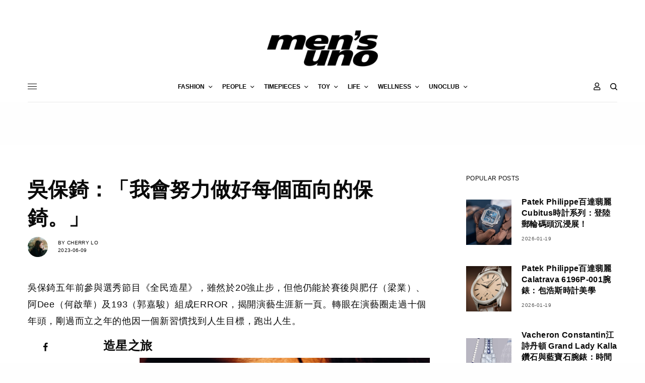

--- FILE ---
content_type: text/html; charset=UTF-8
request_url: https://mensuno.hk/people/%E5%90%B3%E4%BF%9D%E9%8C%A1%EF%BC%9A%E3%80%8C%E6%88%91%E6%9C%83%E5%8A%AA%E5%8A%9B%E5%81%9A%E5%A5%BD%E6%AF%8F%E5%80%8B%E9%9D%A2%E5%90%91%E7%9A%84%E4%BF%9D%E9%8C%A1%E3%80%82%E3%80%8D/
body_size: 31670
content:
<!doctype html>
<html lang="zh-HK" prefix="og: https://ogp.me/ns#">
<head>
	<meta charset="UTF-8" />
	<meta name="viewport" content="width=device-width, initial-scale=1, maximum-scale=1, viewport-fit=cover">
	<link rel="profile" href="http://gmpg.org/xfn/11">
	<link rel="pingback" href="https://mensuno.hk/xmlrpc.php">
	
<!-- Search Engine Optimization by Rank Math - https://s.rankmath.com/home -->
<title>吳保錡：「我會努力做好每個面向的保錡。」 - men&#039;s uno Hong Kong</title>
<meta name="description" content="吳保錡五年前參與選秀節目《全民造星》，雖然於20強止步，但他仍能於賽後與肥仔（梁業）、阿Dee（何啟華）及193（郭嘉駿）組成ERROR，揭開演藝生涯新一頁。轉眼在演藝圈走過十個年頭，剛過而立之年的他因一個新習慣找到人生目標，跑出人生。"/>
<meta name="robots" content="follow, index, max-snippet:-1, max-video-preview:-1, max-image-preview:large"/>
<link rel="canonical" href="https://mensuno.hk/people/%e5%90%b3%e4%bf%9d%e9%8c%a1%ef%bc%9a%e3%80%8c%e6%88%91%e6%9c%83%e5%8a%aa%e5%8a%9b%e5%81%9a%e5%a5%bd%e6%af%8f%e5%80%8b%e9%9d%a2%e5%90%91%e7%9a%84%e4%bf%9d%e9%8c%a1%e3%80%82%e3%80%8d" />
<meta property="og:locale" content="zh_HK" />
<meta property="og:type" content="article" />
<meta property="og:title" content="吳保錡：「我會努力做好每個面向的保錡。」 - men&#039;s uno Hong Kong" />
<meta property="og:description" content="吳保錡五年前參與選秀節目《全民造星》，雖然於20強止步，但他仍能於賽後與肥仔（梁業）、阿Dee（何啟華）及193（郭嘉駿）組成ERROR，揭開演藝生涯新一頁。轉眼在演藝圈走過十個年頭，剛過而立之年的他因一個新習慣找到人生目標，跑出人生。" />
<meta property="og:url" content="https://mensuno.hk/people/%e5%90%b3%e4%bf%9d%e9%8c%a1%ef%bc%9a%e3%80%8c%e6%88%91%e6%9c%83%e5%8a%aa%e5%8a%9b%e5%81%9a%e5%a5%bd%e6%af%8f%e5%80%8b%e9%9d%a2%e5%90%91%e7%9a%84%e4%bf%9d%e9%8c%a1%e3%80%82%e3%80%8d" />
<meta property="og:site_name" content="men&#039;s uno Hong Kong" />
<meta property="article:tag" content="PEOPLE" />
<meta property="article:tag" content="UNO GUY" />
<meta property="article:section" content="Evergreen" />
<meta property="og:updated_time" content="2023-06-11T17:34:42+08:00" />
<meta property="og:image" content="https://mensuno.hk/wp-content/uploads/2023/06/poki-kv.png" />
<meta property="og:image:secure_url" content="https://mensuno.hk/wp-content/uploads/2023/06/poki-kv.png" />
<meta property="og:image:width" content="1200" />
<meta property="og:image:height" content="628" />
<meta property="og:image:alt" content="吳保錡：「我會努力做好每個面向的保錡。」" />
<meta property="og:image:type" content="image/png" />
<meta name="twitter:card" content="summary_large_image" />
<meta name="twitter:title" content="吳保錡：「我會努力做好每個面向的保錡。」 - men&#039;s uno Hong Kong" />
<meta name="twitter:description" content="吳保錡五年前參與選秀節目《全民造星》，雖然於20強止步，但他仍能於賽後與肥仔（梁業）、阿Dee（何啟華）及193（郭嘉駿）組成ERROR，揭開演藝生涯新一頁。轉眼在演藝圈走過十個年頭，剛過而立之年的他因一個新習慣找到人生目標，跑出人生。" />
<meta name="twitter:image" content="https://mensuno.hk/wp-content/uploads/2023/06/poki-kv.png" />
<script type="application/ld+json" class="rank-math-schema">{"@context":"https://schema.org","@graph":[{"author":{"@id":"https://mensuno.hk/author/cherrylo/","name":"Cherry Lo"},"@id":"https://mensuno.hk/people/%e5%90%b3%e4%bf%9d%e9%8c%a1%ef%bc%9a%e3%80%8c%e6%88%91%e6%9c%83%e5%8a%aa%e5%8a%9b%e5%81%9a%e5%a5%bd%e6%af%8f%e5%80%8b%e9%9d%a2%e5%90%91%e7%9a%84%e4%bf%9d%e9%8c%a1%e3%80%82%e3%80%8d#richSnippet"},{"@type":"Person","@id":"https://mensuno.hk/author/cherrylo/","@name":"Cherry Lo","@description":"\u6587\u5b57\u5c1a\u6709\u50f9\u503c\u3002","@url":"https://mensuno.hk/author/cherrylo/","@image":{"@type":"ImageObject","@id":"https://mensuno.hk/wp-content/uploads/2023/05/IMG_4967-e1683019984837-100x100.jpg","@url":"https://mensuno.hk/wp-content/uploads/2023/05/IMG_4967-e1683019984837-100x100.jpg","@caption":"Cherry Lo","@inLanguage":"zh-HK"}}]}</script>
<!-- /Rank Math WordPress SEO plugin -->

<link rel='dns-prefetch' href='//cdn.plyr.io' />
<link rel='dns-prefetch' href='//www.googletagmanager.com' />
<link rel='dns-prefetch' href='//maxcdn.bootstrapcdn.com' />
<link rel='dns-prefetch' href='//cdnjs.cloudflare.com' />
<link rel='dns-prefetch' href='//s.w.org' />
<link rel="alternate" type="application/rss+xml" title="訂閱 men&#039;s uno Hong Kong &raquo;" href="https://mensuno.hk/feed/" />
		<!-- This site uses the Google Analytics by MonsterInsights plugin v8.15 - Using Analytics tracking - https://www.monsterinsights.com/ -->
							<script src="//www.googletagmanager.com/gtag/js?id=G-YRZBV1GEJ4"  data-cfasync="false" data-wpfc-render="false" type="text/javascript" async></script>
			<script data-cfasync="false" data-wpfc-render="false" type="text/javascript">
				var mi_version = '8.15';
				var mi_track_user = true;
				var mi_no_track_reason = '';
				
								var disableStrs = [
										'ga-disable-G-YRZBV1GEJ4',
														];

				/* Function to detect opted out users */
				function __gtagTrackerIsOptedOut() {
					for (var index = 0; index < disableStrs.length; index++) {
						if (document.cookie.indexOf(disableStrs[index] + '=true') > -1) {
							return true;
						}
					}

					return false;
				}

				/* Disable tracking if the opt-out cookie exists. */
				if (__gtagTrackerIsOptedOut()) {
					for (var index = 0; index < disableStrs.length; index++) {
						window[disableStrs[index]] = true;
					}
				}

				/* Opt-out function */
				function __gtagTrackerOptout() {
					for (var index = 0; index < disableStrs.length; index++) {
						document.cookie = disableStrs[index] + '=true; expires=Thu, 31 Dec 2099 23:59:59 UTC; path=/';
						window[disableStrs[index]] = true;
					}
				}

				if ('undefined' === typeof gaOptout) {
					function gaOptout() {
						__gtagTrackerOptout();
					}
				}
								window.dataLayer = window.dataLayer || [];

				window.MonsterInsightsDualTracker = {
					helpers: {},
					trackers: {},
				};
				if (mi_track_user) {
					function __gtagDataLayer() {
						dataLayer.push(arguments);
					}

					function __gtagTracker(type, name, parameters) {
						if (!parameters) {
							parameters = {};
						}

						if (parameters.send_to) {
							__gtagDataLayer.apply(null, arguments);
							return;
						}

						if (type === 'event') {
														parameters.send_to = monsterinsights_frontend.v4_id;
							var hookName = name;
							if (typeof parameters['event_category'] !== 'undefined') {
								hookName = parameters['event_category'] + ':' + name;
							}

							if (typeof MonsterInsightsDualTracker.trackers[hookName] !== 'undefined') {
								MonsterInsightsDualTracker.trackers[hookName](parameters);
							} else {
								__gtagDataLayer('event', name, parameters);
							}
							
													} else {
							__gtagDataLayer.apply(null, arguments);
						}
					}

					__gtagTracker('js', new Date());
					__gtagTracker('set', {
						'developer_id.dZGIzZG': true,
											});
										__gtagTracker('config', 'G-YRZBV1GEJ4', {"forceSSL":"true","link_attribution":"true"} );
															window.gtag = __gtagTracker;										(function () {
						/* https://developers.google.com/analytics/devguides/collection/analyticsjs/ */
						/* ga and __gaTracker compatibility shim. */
						var noopfn = function () {
							return null;
						};
						var newtracker = function () {
							return new Tracker();
						};
						var Tracker = function () {
							return null;
						};
						var p = Tracker.prototype;
						p.get = noopfn;
						p.set = noopfn;
						p.send = function () {
							var args = Array.prototype.slice.call(arguments);
							args.unshift('send');
							__gaTracker.apply(null, args);
						};
						var __gaTracker = function () {
							var len = arguments.length;
							if (len === 0) {
								return;
							}
							var f = arguments[len - 1];
							if (typeof f !== 'object' || f === null || typeof f.hitCallback !== 'function') {
								if ('send' === arguments[0]) {
									var hitConverted, hitObject = false, action;
									if ('event' === arguments[1]) {
										if ('undefined' !== typeof arguments[3]) {
											hitObject = {
												'eventAction': arguments[3],
												'eventCategory': arguments[2],
												'eventLabel': arguments[4],
												'value': arguments[5] ? arguments[5] : 1,
											}
										}
									}
									if ('pageview' === arguments[1]) {
										if ('undefined' !== typeof arguments[2]) {
											hitObject = {
												'eventAction': 'page_view',
												'page_path': arguments[2],
											}
										}
									}
									if (typeof arguments[2] === 'object') {
										hitObject = arguments[2];
									}
									if (typeof arguments[5] === 'object') {
										Object.assign(hitObject, arguments[5]);
									}
									if ('undefined' !== typeof arguments[1].hitType) {
										hitObject = arguments[1];
										if ('pageview' === hitObject.hitType) {
											hitObject.eventAction = 'page_view';
										}
									}
									if (hitObject) {
										action = 'timing' === arguments[1].hitType ? 'timing_complete' : hitObject.eventAction;
										hitConverted = mapArgs(hitObject);
										__gtagTracker('event', action, hitConverted);
									}
								}
								return;
							}

							function mapArgs(args) {
								var arg, hit = {};
								var gaMap = {
									'eventCategory': 'event_category',
									'eventAction': 'event_action',
									'eventLabel': 'event_label',
									'eventValue': 'event_value',
									'nonInteraction': 'non_interaction',
									'timingCategory': 'event_category',
									'timingVar': 'name',
									'timingValue': 'value',
									'timingLabel': 'event_label',
									'page': 'page_path',
									'location': 'page_location',
									'title': 'page_title',
								};
								for (arg in args) {
																		if (!(!args.hasOwnProperty(arg) || !gaMap.hasOwnProperty(arg))) {
										hit[gaMap[arg]] = args[arg];
									} else {
										hit[arg] = args[arg];
									}
								}
								return hit;
							}

							try {
								f.hitCallback();
							} catch (ex) {
							}
						};
						__gaTracker.create = newtracker;
						__gaTracker.getByName = newtracker;
						__gaTracker.getAll = function () {
							return [];
						};
						__gaTracker.remove = noopfn;
						__gaTracker.loaded = true;
						window['__gaTracker'] = __gaTracker;
					})();
									} else {
										console.log("");
					(function () {
						function __gtagTracker() {
							return null;
						}

						window['__gtagTracker'] = __gtagTracker;
						window['gtag'] = __gtagTracker;
					})();
									}
			</script>
				<!-- / Google Analytics by MonsterInsights -->
				<script type="text/javascript">
			window._wpemojiSettings = {"baseUrl":"https:\/\/s.w.org\/images\/core\/emoji\/13.0.1\/72x72\/","ext":".png","svgUrl":"https:\/\/s.w.org\/images\/core\/emoji\/13.0.1\/svg\/","svgExt":".svg","source":{"concatemoji":"https:\/\/mensuno.hk\/wp-includes\/js\/wp-emoji-release.min.js?ver=5.6.16"}};
			!function(e,a,t){var n,r,o,i=a.createElement("canvas"),p=i.getContext&&i.getContext("2d");function s(e,t){var a=String.fromCharCode;p.clearRect(0,0,i.width,i.height),p.fillText(a.apply(this,e),0,0);e=i.toDataURL();return p.clearRect(0,0,i.width,i.height),p.fillText(a.apply(this,t),0,0),e===i.toDataURL()}function c(e){var t=a.createElement("script");t.src=e,t.defer=t.type="text/javascript",a.getElementsByTagName("head")[0].appendChild(t)}for(o=Array("flag","emoji"),t.supports={everything:!0,everythingExceptFlag:!0},r=0;r<o.length;r++)t.supports[o[r]]=function(e){if(!p||!p.fillText)return!1;switch(p.textBaseline="top",p.font="600 32px Arial",e){case"flag":return s([127987,65039,8205,9895,65039],[127987,65039,8203,9895,65039])?!1:!s([55356,56826,55356,56819],[55356,56826,8203,55356,56819])&&!s([55356,57332,56128,56423,56128,56418,56128,56421,56128,56430,56128,56423,56128,56447],[55356,57332,8203,56128,56423,8203,56128,56418,8203,56128,56421,8203,56128,56430,8203,56128,56423,8203,56128,56447]);case"emoji":return!s([55357,56424,8205,55356,57212],[55357,56424,8203,55356,57212])}return!1}(o[r]),t.supports.everything=t.supports.everything&&t.supports[o[r]],"flag"!==o[r]&&(t.supports.everythingExceptFlag=t.supports.everythingExceptFlag&&t.supports[o[r]]);t.supports.everythingExceptFlag=t.supports.everythingExceptFlag&&!t.supports.flag,t.DOMReady=!1,t.readyCallback=function(){t.DOMReady=!0},t.supports.everything||(n=function(){t.readyCallback()},a.addEventListener?(a.addEventListener("DOMContentLoaded",n,!1),e.addEventListener("load",n,!1)):(e.attachEvent("onload",n),a.attachEvent("onreadystatechange",function(){"complete"===a.readyState&&t.readyCallback()})),(n=t.source||{}).concatemoji?c(n.concatemoji):n.wpemoji&&n.twemoji&&(c(n.twemoji),c(n.wpemoji)))}(window,document,window._wpemojiSettings);
		</script>
		<style type="text/css">
img.wp-smiley,
img.emoji {
	display: inline !important;
	border: none !important;
	box-shadow: none !important;
	height: 1em !important;
	width: 1em !important;
	margin: 0 .07em !important;
	vertical-align: -0.1em !important;
	background: none !important;
	padding: 0 !important;
}
</style>
	<link rel='stylesheet' id='wp-block-library-css'  href='https://mensuno.hk/wp-includes/css/dist/block-library/style.min.css?ver=5.6.16' type='text/css' media='all' />
<link rel='stylesheet' id='wc-block-vendors-style-css'  href='https://mensuno.hk/wp-content/plugins/woocommerce/packages/woocommerce-blocks/build/vendors-style.css?ver=4.4.3' type='text/css' media='all' />
<link rel='stylesheet' id='wc-block-style-css'  href='https://mensuno.hk/wp-content/plugins/woocommerce/packages/woocommerce-blocks/build/style.css?ver=4.4.3' type='text/css' media='all' />
<link rel='stylesheet' id='woocommerce-tan-fps-css'  href='https://mensuno.hk/wp-content/plugins/Tan-fps-payme-hong-kong-payment/public/css/wc-fps-public.css?ver=1.0.0' type='text/css' media='all' />
<link rel='stylesheet' id='wp-bulk-post-status-update-css'  href='https://mensuno.hk/wp-content/plugins/bulk-post-status-update/public/css/wp-bulk-post-status-update-public.css?ver=1.0.0' type='text/css' media='all' />
<link rel='stylesheet' id='wps_bootstrap-css'  href='//maxcdn.bootstrapcdn.com/bootstrap/3.3.7/css/bootstrap.min.css?ver=5.6.16' type='text/css' media='all' />
<link rel='stylesheet' id='wps_fontawesome-css'  href='//cdnjs.cloudflare.com/ajax/libs/font-awesome/4.7.0/css/font-awesome.min.css?ver=5.6.16' type='text/css' media='all' />
<link rel='stylesheet' id='store-styles-css'  href='https://mensuno.hk/wp-content/plugins/wc-pickup-store/assets/css/stores.min.css?ver=5.6.16' type='text/css' media='all' />
<link rel='stylesheet' id='wcpa-frontend-css'  href='https://mensuno.hk/wp-content/plugins/woo-custom-product-addons/assets/css/frontend.min.css?ver=1.0.0' type='text/css' media='all' />
<style id='woocommerce-inline-inline-css' type='text/css'>
.woocommerce form .form-row .required { visibility: visible; }
</style>
<link rel='stylesheet' id='ppress-frontend-css'  href='https://mensuno.hk/wp-content/plugins/wp-user-avatar/assets/css/frontend.min.css?ver=3.1.18' type='text/css' media='all' />
<link rel='stylesheet' id='ppress-flatpickr-css'  href='https://mensuno.hk/wp-content/plugins/wp-user-avatar/assets/flatpickr/flatpickr.min.css?ver=3.1.18' type='text/css' media='all' />
<link rel='stylesheet' id='ppress-select2-css'  href='https://mensuno.hk/wp-content/plugins/wp-user-avatar/assets/select2/select2.min.css?ver=5.6.16' type='text/css' media='all' />
<link rel='stylesheet' id='wccs-public-css'  href='https://mensuno.hk/wp-content/plugins/easy-woocommerce-discounts/public/css/wccs-public.min.css?ver=5.6.16' type='text/css' media='all' />
<link rel='stylesheet' id='wpforms-modern-full-css'  href='https://mensuno.hk/wp-content/plugins/wpforms-lite/assets/css/frontend/modern/wpforms-full.min.css?ver=1.8.1.3' type='text/css' media='all' />
<link rel='stylesheet' id='21f028fd9-css'  href='https://mensuno.hk/wp-content/uploads/essential-addons-elementor/734e5f942.min.css?ver=1768985901' type='text/css' media='all' />
<link rel='stylesheet' id='htbbootstrap-css'  href='https://mensuno.hk/wp-content/plugins/ht-mega-for-elementor/assets/css/htbbootstrap.css?ver=3.0.4' type='text/css' media='all' />
<link rel='stylesheet' id='font-awesome-v4shim-css'  href='https://mensuno.hk/wp-content/plugins/types/vendor/toolset/toolset-common/res/lib/font-awesome/css/v4-shims.css?ver=5.13.0' type='text/css' media='screen' />
<link rel='stylesheet' id='font-awesome-css'  href='https://mensuno.hk/wp-content/plugins/types/vendor/toolset/toolset-common/res/lib/font-awesome/css/all.css?ver=5.13.0' type='text/css' media='screen' />
<link rel='stylesheet' id='htmega-animation-css'  href='https://mensuno.hk/wp-content/plugins/ht-mega-for-elementor/assets/css/animation.css?ver=3.0.4' type='text/css' media='all' />
<link rel='stylesheet' id='htmega-keyframes-css'  href='https://mensuno.hk/wp-content/plugins/ht-mega-for-elementor/assets/css/htmega-keyframes.css?ver=3.0.4' type='text/css' media='all' />
<link rel='stylesheet' id='htmega-global-style-min-css'  href='https://mensuno.hk/wp-content/plugins/ht-mega-for-elementor/assets/css/htmega-global-style.min.css?ver=3.0.4' type='text/css' media='all' />
<link rel='stylesheet' id='child-style-css'  href='https://mensuno.hk/wp-content/themes/theissue-child/style.css?ver=1621498807' type='text/css' media='all' />
<link rel='stylesheet' id='thb-app-css'  href='https://mensuno.hk/wp-content/themes/theissue/assets/css/app.css?ver=1.5.5' type='text/css' media='all' />
<style id='thb-app-inline-css' type='text/css'>
body,h1, .h1, h2, .h2, h3, .h3, h4, .h4, h5, .h5, h6, .h6,.thb-lightbox-button .thb-lightbox-text,.post .post-category,.post.thumbnail-seealso .thb-seealso-text,.thb-entry-footer,.smart-list .smart-list-title .smart-list-count,.smart-list .thb-smart-list-content .smart-list-count,.thb-carousel.bottom-arrows .slick-bottom-arrows,.thb-hotspot-container,.thb-pin-it-container .thb-pin-it,label,input[type="text"],input[type="password"],input[type="date"],input[type="datetime"],input[type="email"],input[type="number"],input[type="search"],input[type="tel"],input[type="time"],input[type="url"],textarea,.testimonial-author,.thb-article-sponsors,input[type="submit"],submit,.button,.btn,.btn-block,.btn-text,.post .post-gallery .thb-post-icon,.post .thb-post-bottom,.woocommerce-MyAccount-navigation,.featured_image_credit,.widget .thb-widget-title,.thb-readmore .thb-readmore-title,.widget.thb_widget_instagram .thb-instagram-header,.widget.thb_widget_instagram .thb-instagram-footer,.thb-instagram-row figure .instagram-link,.widget.thb_widget_top_reviews .post .widget-review-title-holder .thb-widget-score,.thb-instagram-row figure,.widget.thb_widget_top_categories .thb-widget-category-link .thb-widget-category-name,.widget.thb_widget_twitter .thb-twitter-user,.widget.thb_widget_twitter .thb-tweet .thb-tweet-time,.widget.thb_widget_twitter .thb-tweet .thb-tweet-actions,.thb-social-links-container,.login-page-form,.woocommerce .woocommerce-form-login .lost_password,.woocommerce-message, .woocommerce-error, .woocommerce-notice, .woocommerce-info,.woocommerce-success,.select2,.woocommerce-MyAccount-content legend,.shop_table,.thb-lightbox-button .thb-lightbox-thumbs,.post.thumbnail-style6 .post-gallery .now-playing,.widget.thb_widget_top_reviews .post .widget-review-title-holder .thb-widget-score strong,.post.thumbnail-style8 .thumb_large_count,.post.thumbnail-style4 .thumb_count,.post .thb-read-more {font-family:Yahoo Sans,YahooSans,'Helvetica Neue',Helvetica,Arial,sans-serif;}.post-title h1,.post-title h2,.post-title h3,.post-title h4,.post-title h5,.post-title h6 {font-family:Yahoo Sans,YahooSans,'Helvetica Neue',Helvetica,Arial,sans-serif;}.post-content,.post-excerpt,.thb-article-subscribe p,.thb-article-author p,.commentlist .comment p, .commentlist .review p,.thb-executive-summary,.thb-newsletter-form p,.search-title p,.thb-product-detail .product-information .woocommerce-product-details__short-description,.widget:not(.woocommerce) p,.thb-author-info .thb-author-page-description p,.wpb_text_column,.no-vc,.woocommerce-tabs .wc-tab,.woocommerce-tabs .wc-tab p:not(.stars),.thb-pricing-table .pricing-container .pricing-description,.content404 p,.subfooter p {font-family:Yahoo Sans,YahooSans,'Helvetica Neue',Helvetica,Arial,sans-serif;}.thb-full-menu {font-family:Yahoo Sans,YahooSans,'Helvetica Neue',Helvetica,Arial,sans-serif;}.thb-mobile-menu,.thb-secondary-menu {font-family:Yahoo Sans,YahooSans,'Helvetica Neue',Helvetica,Arial,sans-serif;}.thb-dropcap-on .post-detail .post-content>p:first-of-type:first-letter {font-family:Yahoo Sans,YahooSans,'Helvetica Neue',Helvetica,Arial,sans-serif;}.widget.style1 .thb-widget-title,.widget.style2 .thb-widget-title,.widget.style3 .thb-widget-title {font-family:Yahoo Sans,YahooSans,'Helvetica Neue',Helvetica,Arial,sans-serif;}em {font-family:Yahoo Sans,YahooSans,'Helvetica Neue',Helvetica,Arial,sans-serif;}label {font-family:Yahoo Sans,YahooSans,'Helvetica Neue',Helvetica,Arial,sans-serif;}input[type="submit"],submit,.button,.btn,.btn-block,.btn-text {font-family:Yahoo Sans,YahooSans,'Helvetica Neue',Helvetica,Arial,sans-serif;}.article-container .post-content,.article-container .post-content p:not(.wp-block-cover-text) {font-family:Yahoo Sans,YahooSans,'Helvetica Neue',Helvetica,Arial,sans-serif;}.post .post-category {font-family:Yahoo Sans,YahooSans,'Helvetica Neue',Helvetica,Arial,sans-serif;}.post-detail .thb-executive-summary li {font-family:Yahoo Sans,YahooSans,'Helvetica Neue',Helvetica,Arial,sans-serif;}.post .post-excerpt {font-family:Yahoo Sans,YahooSans,'Helvetica Neue',Helvetica,Arial,sans-serif;}.thb-full-menu>li>a:not(.logolink) {font-family:Yahoo Sans,YahooSans,'Helvetica Neue',Helvetica,Arial,sans-serif;}.thb-full-menu li .sub-menu li a {font-family:Yahoo Sans,YahooSans,'Helvetica Neue',Helvetica,Arial,sans-serif;}.thb-mobile-menu>li>a {font-family:Yahoo Sans,YahooSans,'Helvetica Neue',Helvetica,Arial,sans-serif;}.thb-mobile-menu .sub-menu a {font-family:Yahoo Sans,YahooSans,'Helvetica Neue',Helvetica,Arial,sans-serif;}.thb-secondary-menu a {font-family:Yahoo Sans,YahooSans,'Helvetica Neue',Helvetica,Arial,sans-serif;}#mobile-menu .menu-footer {font-family:Yahoo Sans,YahooSans,'Helvetica Neue',Helvetica,Arial,sans-serif;}#mobile-menu .thb-social-links-container .thb-social-link-wrap .thb-social-link .thb-social-icon-container {font-family:Yahoo Sans,YahooSans,'Helvetica Neue',Helvetica,Arial,sans-serif;}.widget .thb-widget-title,.widget.style2 .thb-widget-title,.widget.style3 .thb-widget-title{font-family:Yahoo Sans,YahooSans,'Helvetica Neue',Helvetica,Arial,sans-serif;}.footer .widget .thb-widget-title,.footer .widget.style2 .thb-widget-title,.footer .widget.style3 .thb-widget-title {font-family:Yahoo Sans,YahooSans,'Helvetica Neue',Helvetica,Arial,sans-serif;}.footer .widget,.footer .widget p {font-family:Yahoo Sans,YahooSans,'Helvetica Neue',Helvetica,Arial,sans-serif;}.subfooter .thb-full-menu>li>a:not(.logolink) {font-family:Yahoo Sans,YahooSans,'Helvetica Neue',Helvetica,Arial,sans-serif;}.subfooter p {font-family:Yahoo Sans,YahooSans,'Helvetica Neue',Helvetica,Arial,sans-serif;}.subfooter .thb-social-links-container.thb-social-horizontal .thb-social-link-wrap .thb-social-icon-container,.subfooter.style6 .thb-social-links-container.thb-social-horizontal .thb-social-link-wrap .thb-social-icon-container {font-family:Yahoo Sans,YahooSans,'Helvetica Neue',Helvetica,Arial,sans-serif;font-size:16px;}#scroll_to_top {font-family:Yahoo Sans,YahooSans,'Helvetica Neue',Helvetica,Arial,sans-serif;}.search-title p {font-family:Yahoo Sans,YahooSans,'Helvetica Neue',Helvetica,Arial,sans-serif;}@media screen and (min-width:1024px) {h1,.h1 {font-family:Yahoo Sans,YahooSans,'Helvetica Neue',Helvetica,Arial,sans-serif;}}h1,.h1 {}@media screen and (min-width:1024px) {h2 {font-family:Yahoo Sans,YahooSans,'Helvetica Neue',Helvetica,Arial,sans-serif;}}h2 {}@media screen and (min-width:1024px) {h3 {font-family:Yahoo Sans,YahooSans,'Helvetica Neue',Helvetica,Arial,sans-serif;}}h3 {}@media screen and (min-width:1024px) {h4 {font-family:Yahoo Sans,YahooSans,'Helvetica Neue',Helvetica,Arial,sans-serif;}}h4 {}@media screen and (min-width:1024px) {h5 {font-family:Yahoo Sans,YahooSans,'Helvetica Neue',Helvetica,Arial,sans-serif;}}h5 {}h6 {font-family:Yahoo Sans,YahooSans,'Helvetica Neue',Helvetica,Arial,sans-serif;}.logo-holder .logolink .logoimg {max-height:72px;}.logo-holder .logolink .logoimg[src$=".svg"] {max-height:100%;height:72px;}@media screen and (max-width:1023px) {.header.header-mobile .logo-holder .logolink .logoimg {max-height:px;}.header.header-mobile .logo-holder .logolink .logoimg[src$=".svg"] {max-height:100%;height:px;}}.header.fixed:not(.header-mobile) .logo-holder .logolink .logoimg {max-height:24px;}.header.fixed:not(.header-mobile) .logo-holder .logolink .logoimg {max-height:100%;height:24px;}#mobile-menu .logolink .logoimg {max-height:18px;}#mobile-menu .logolink .logoimg {max-height:100%;height:18px;}.thb-full-menu>li+li {margin-left:20px}.header:not(.fixed):not(.header-mobile):not(.style1) {padding-top:50px;}.header.style1 .header-logo-row {padding-top:50px;}.header:not(.header-mobile):not(.fixed) .logo-holder {padding-top:10px;padding-bottom:10px;}a:hover,h1 small, h2 small, h3 small, h4 small, h5 small, h6 small,h1 small a, h2 small a, h3 small a, h4 small a, h5 small a, h6 small a,.secondary-area .thb-follow-holder .sub-menu .subscribe_part .thb-newsletter-form h4,.secondary-area .thb-follow-holder .sub-menu .subscribe_part .thb-newsletter-form .newsletter-form .btn:hover,.thb-full-menu.thb-standard > li.current-menu-item:not(.has-hash) > a,.thb-full-menu > li > a:not(.logolink)[data-filter].active,.thb-dropdown-color-dark .thb-full-menu .sub-menu li a:hover,#mobile-menu.dark .thb-mobile-menu > li > a:hover,#mobile-menu.dark .sub-menu a:hover,#mobile-menu.dark .thb-secondary-menu a:hover,.thb-secondary-menu a:hover,.post .thb-read-more:hover,.post:not(.white-post-content) .thb-post-bottom.sponsored-bottom ul li,.post:not(.white-post-content) .thb-post-bottom .post-share:hover,.thb-dropcap-on .post-detail .post-content > p:first-of-type:first-letter,.post-detail .thb-executive-summary li:before,.thb-readmore p a,input[type="submit"].white:hover,.button.white:hover,.btn.white:hover,input[type="submit"].style2.accent,.button.style2.accent,.btn.style2.accent,.search-title h1 strong,.thb-author-page-meta a:hover,.widget.thb_widget_top_reviews .post .widget-review-title-holder .thb-widget-score strong,.thb-autotype .thb-autotype-entry,.thb_location_container.row .thb_location h5,.thb-page-menu li:hover a, .thb-page-menu li.current_page_item a,.thb-tabs.style3 .vc_tta-panel-heading h4 a:hover,.thb-tabs.style3 .vc_tta-panel-heading h4 a.active,.thb-tabs.style4 .vc_tta-panel-heading h4 a:hover,.thb-tabs.style4 .vc_tta-panel-heading h4 a.active,.thb-iconbox.top.type5 .iconbox-content .thb-read-more,.thb-testimonials.style7 .testimonial-author cite,.thb-testimonials.style7 .testimonial-author span,.thb-article-reactions .row .columns .thb-reaction.active .thb-reaction-count,.thb-article-sponsors .sponsored-by,.thb-cookie-bar .thb-cookie-text a,.thb-pricing-table.style2 .pricing-container .thb_pricing_head .thb-price,.thb-hotspot-container .product-hotspots .product-title .hotspots-buynow,.plyr--full-ui input[type=range],.woocommerce-checkout-payment .wc_payment_methods .wc_payment_method.payment_method_paypal .about_paypal,.has-thb-accent-color,.wp-block-button .wp-block-button__link.has-thb-accent-color {color:#9f9f9f;}.columns.thb-light-column .thb-newsletter-form .btn:hover,.secondary-area .thb-trending-holder .thb-full-menu li.menu-item-has-children .sub-menu .thb-trending .thb-trending-tabs a.active,.thb-full-menu.thb-line-marker > li > a:before,#mobile-menu.dark .widget.thb_widget_subscribe .btn:hover,.post .thb-read-more:after,.post.style4 .post-gallery:after,.post.style5 .post-inner-content,.post.style13 .post-gallery:after,.smart-list .smart-list-title .smart-list-count,.smart-list.smart-list-v3 .thb-smart-list-nav .arrow:not(.disabled):hover,.thb-custom-checkbox input[type="checkbox"]:checked + label:before,input[type="submit"]:not(.white):not(.grey):not(.style2):not(.white):not(.add_to_cart_button):not(.accent):hover,.button:not(.white):not(.grey):not(.style2):not(.white):not(.add_to_cart_button):not(.accent):hover,.btn:not(.white):not(.grey):not(.style2):not(.white):not(.add_to_cart_button):not(.accent):hover,input[type="submit"].grey:hover,.button.grey:hover,.btn.grey:hover,input[type="submit"].accent, input[type="submit"].checkout,.button.accent,.button.checkout,.btn.accent,.btn.checkout,input[type="submit"].style2.accent:hover,.button.style2.accent:hover,.btn.style2.accent:hover,.btn-text.style3 .circle-btn,.widget.thb_widget_top_categories .thb-widget-category-link:hover .thb-widget-category-name,.thb-progressbar .thb-progress span,.thb-page-menu.style1 li:hover a, .thb-page-menu.style1 li.current_page_item a,.thb-client-row.thb-opacity.with-accent .thb-client:hover,.thb-client-row .style4 .accent-color,.thb-tabs.style1 .vc_tta-panel-heading h4 a:before,.thb-testimonials.style7 .thb-carousel .slick-dots .select,.thb-categorylinks.style2 a:after,.thb-category-card:hover,.thb-hotspot-container .thb-hotspot.pin-accent,.pagination ul .page-numbers.current, .pagination ul .page-numbers:not(.dots):hover,.pagination .nav-links .page-numbers.current,.pagination .nav-links .page-numbers:not(.dots):hover,.woocommerce-pagination ul .page-numbers.current,.woocommerce-pagination ul .page-numbers:not(.dots):hover,.woocommerce-pagination .nav-links .page-numbers.current,.woocommerce-pagination .nav-links .page-numbers:not(.dots):hover,.plyr__control--overlaid,.plyr--video .plyr__control.plyr__tab-focus, .plyr--video .plyr__control:hover, .plyr--video .plyr__control[aria-expanded=true],.badge.onsale,.demo_store,.products .product .product_after_title .button:hover:after,.woocommerce-MyAccount-navigation ul li:hover a, .woocommerce-MyAccount-navigation ul li.is-active a,.has-thb-accent-background-color,.wp-block-button .wp-block-button__link.has-thb-accent-background-color {background-color:#9f9f9f;}.thb-dark-mode-on .btn.grey:hover {background-color:#9f9f9f;}input[type="submit"].accent:hover, input[type="submit"].checkout:hover,.button.accent:hover,.button.checkout:hover,.btn.accent:hover,.btn.checkout:hover {background-color:#8f8f8f;}.post-detail .post-split-title-container,.thb-article-reactions .row .columns .thb-reaction.active .thb-reaction-image,.secondary-area .thb-follow-holder .sub-menu .subscribe_part {background-color:rgba(159,159,159, 0.05) !important;}.post.style6.style6-bg .post-inner-content {background-color:rgba(159,159,159, 0.15);}.thb-lightbox-button:hover {background-color:rgba(159,159,159, 0.05);}.thb-tabs.style3 .vc_tta-panel-heading h4 a:before {background-color:rgba(159,159,159, 0.4);}.secondary-area .thb-trending-holder .thb-full-menu li.menu-item-has-children .sub-menu .thb-trending .thb-trending-tabs a.active,.post .post-title a:hover > span,.post.sticky .post-title a>span,.thb-lightbox-button:hover,.thb-custom-checkbox label:before,input[type="submit"].style2.accent,.button.style2.accent,.btn.style2.accent,.thb-page-menu.style1 li:hover a, .thb-page-menu.style1 li.current_page_item a,.thb-client-row.has-border.thb-opacity.with-accent .thb-client:hover,.thb-iconbox.top.type5,.thb-article-reactions .row .columns .thb-reaction:hover .thb-reaction-image,.thb-article-reactions .row .columns .thb-reaction.active .thb-reaction-image,.pagination ul .page-numbers.current, .pagination ul .page-numbers:not(.dots):hover,.pagination .nav-links .page-numbers.current,.pagination .nav-links .page-numbers:not(.dots):hover,.woocommerce-pagination ul .page-numbers.current,.woocommerce-pagination ul .page-numbers:not(.dots):hover,.woocommerce-pagination .nav-links .page-numbers.current,.woocommerce-pagination .nav-links .page-numbers:not(.dots):hover,.woocommerce-MyAccount-navigation ul li:hover a, .woocommerce-MyAccount-navigation ul li.is-active a {border-color:#9f9f9f;}.thb-page-menu.style1 li:hover + li a, .thb-page-menu.style1 li.current_page_item + li a,.woocommerce-MyAccount-navigation ul li:hover + li a, .woocommerce-MyAccount-navigation ul li.is-active + li a {border-top-color:#9f9f9f;}.text-underline-style:after, .post-detail .post-content > p > a:after, .post-detail .post-content>ul:not([class])>li>a:after, .post-detail .post-content>ol:not([class])>li>a:after, .wpb_text_column p > a:after, .smart-list .thb-smart-list-content p > a:after, .post-gallery-content .thb-content-row .columns.image-text p>a:after {border-bottom-color:#9f9f9f;}.secondary-area .thb-trending-holder .thb-full-menu li.menu-item-has-children .sub-menu .thb-trending .thb-trending-tabs a.active + a {border-left-color:#9f9f9f;}.header.fixed .thb-reading-indicator .thb-indicator .indicator-hover,.header.fixed .thb-reading-indicator .thb-indicator .indicator-arrow,.commentlist .comment .reply a:hover svg path,.commentlist .review .reply a:hover svg path,.btn-text.style4 .arrow svg:first-child,.thb-iconbox.top.type5 .iconbox-content .thb-read-more svg,.thb-iconbox.top.type5 .iconbox-content .thb-read-more svg .bar,.thb-article-review.style2 .thb-article-figure .thb-average .thb-hexagon path {fill:#9f9f9f;}@media screen and (-ms-high-contrast:active), (-ms-high-contrast:none) {.header.fixed .thb-reading-indicator:hover .thb-indicator .indicator-hover {fill:#9f9f9f;}}.header.fixed .thb-reading-indicator .thb-indicator .indicator-fill {stroke:#9f9f9f;}.thb-tabs.style2 .vc_tta-panel-heading h4 a.active {-moz-box-shadow:inset 0 -3px 0 #9f9f9f, 0 1px 0 #9f9f9f;-webkit-box-shadow:inset 0 -3px 0 #9f9f9f, 0 1px 0 #9f9f9f;box-shadow:inset 0 -3px 0 #9f9f9f, 0 1px 0 #9f9f9f;}.page-id-494588 #wrapper div[role="main"],.postid-494588 #wrapper div[role="main"] {}#mobile-menu {background-color: !important;background-repeat:no-repeat !important;background-position:center center !important;}.subfooter {background-color:#ffffff !important;}.subfooter {padding-top:14px;padding-bottom:14px;}.subfooter .footer-logo-holder .logoimg {max-height:40px;}.post-detail-row.has-article-padding {padding-top:30px;}.woocommerce .checkbox input[type=checkbox]{position:relative;}
</style>
<link rel='stylesheet' id='thb-post-detail-css'  href='https://mensuno.hk/wp-content/themes/theissue/assets/css/app-post-detail.css?ver=1.5.5' type='text/css' media='all' />
<link rel='stylesheet' id='thb-woocommerce-css'  href='https://mensuno.hk/wp-content/themes/theissue/assets/css/app-woocommerce.css?ver=1.5.5' type='text/css' media='all' />
<link rel='stylesheet' id='thb-style-css'  href='https://mensuno.hk/wp-content/themes/theissue-child/style.css?ver=1.5.5' type='text/css' media='all' />
<script type='text/javascript' src='https://mensuno.hk/wp-includes/js/jquery/jquery.min.js?ver=3.5.1' id='jquery-core-js'></script>
<script type='text/javascript' src='https://mensuno.hk/wp-includes/js/jquery/jquery-migrate.min.js?ver=3.3.2' id='jquery-migrate-js'></script>
<script type='text/javascript' src='https://mensuno.hk/wp-content/plugins/google-analytics-for-wordpress/assets/js/frontend-gtag.min.js?ver=8.15' id='monsterinsights-frontend-script-js'></script>
<script data-cfasync="false" data-wpfc-render="false" type="text/javascript" id='monsterinsights-frontend-script-js-extra'>/* <![CDATA[ */
var monsterinsights_frontend = {"js_events_tracking":"true","download_extensions":"doc,pdf,ppt,zip,xls,docx,pptx,xlsx","inbound_paths":"[{\"path\":\"\\\/go\\\/\",\"label\":\"affiliate\"},{\"path\":\"\\\/recommend\\\/\",\"label\":\"affiliate\"}]","home_url":"https:\/\/mensuno.hk","hash_tracking":"false","ua":"","v4_id":"G-YRZBV1GEJ4"};/* ]]> */
</script>
<script type='text/javascript' src='https://mensuno.hk/wp-content/plugins/Tan-fps-payme-hong-kong-payment/public/js/wc-fps-public.js?ver=1.0.0' id='woocommerce-tan-fps-js'></script>
<script type='text/javascript' src='https://mensuno.hk/wp-content/plugins/bulk-post-status-update/public/js/wp-bulk-post-status-update-public.js?ver=1.0.0' id='wp-bulk-post-status-update-js'></script>
<script type='text/javascript' src='https://mensuno.hk/wp-content/plugins/wp-user-avatar/assets/flatpickr/flatpickr.min.js?ver=5.6.16' id='ppress-flatpickr-js'></script>
<script type='text/javascript' src='https://mensuno.hk/wp-content/plugins/wp-user-avatar/assets/select2/select2.min.js?ver=5.6.16' id='ppress-select2-js'></script>
<script type='text/javascript' src='https://www.googletagmanager.com/gtag/js?id=UA-193191882-2' id='google_gtagjs-js'></script>
<script type='text/javascript' id='google_gtagjs-js-after'>
window.dataLayer = window.dataLayer || [];function gtag(){dataLayer.push(arguments);}gtag('js', new Date());gtag('config', 'UA-193191882-2', {} );
</script>
<script type='text/javascript' id='ai-js-js-extra'>
/* <![CDATA[ */
var MyAjax = {"ajaxurl":"https:\/\/mensuno.hk\/wp-admin\/admin-ajax.php","security":"03eb5d545e"};
/* ]]> */
</script>
<script type='text/javascript' src='https://mensuno.hk/wp-content/plugins/advanced-iframe/js/ai.min.js?ver=155923' id='ai-js-js'></script>
<link rel="https://api.w.org/" href="https://mensuno.hk/wp-json/" /><link rel="EditURI" type="application/rsd+xml" title="RSD" href="https://mensuno.hk/xmlrpc.php?rsd" />
<link rel="wlwmanifest" type="application/wlwmanifest+xml" href="https://mensuno.hk/wp-includes/wlwmanifest.xml" /> 
<meta name="generator" content="WordPress 5.6.16" />
<link rel='shortlink' href='https://mensuno.hk/?p=494588' />
<link rel="alternate" type="application/json+oembed" href="https://mensuno.hk/wp-json/oembed/1.0/embed?url=https%3A%2F%2Fmensuno.hk%2Fpeople%2F%25e5%2590%25b3%25e4%25bf%259d%25e9%258c%25a1%25ef%25bc%259a%25e3%2580%258c%25e6%2588%2591%25e6%259c%2583%25e5%258a%25aa%25e5%258a%259b%25e5%2581%259a%25e5%25a5%25bd%25e6%25af%258f%25e5%2580%258b%25e9%259d%25a2%25e5%2590%2591%25e7%259a%2584%25e4%25bf%259d%25e9%258c%25a1%25e3%2580%2582%25e3%2580%258d" />
<link rel="alternate" type="text/xml+oembed" href="https://mensuno.hk/wp-json/oembed/1.0/embed?url=https%3A%2F%2Fmensuno.hk%2Fpeople%2F%25e5%2590%25b3%25e4%25bf%259d%25e9%258c%25a1%25ef%25bc%259a%25e3%2580%258c%25e6%2588%2591%25e6%259c%2583%25e5%258a%25aa%25e5%258a%259b%25e5%2581%259a%25e5%25a5%25bd%25e6%25af%258f%25e5%2580%258b%25e9%259d%25a2%25e5%2590%2591%25e7%259a%2584%25e4%25bf%259d%25e9%258c%25a1%25e3%2580%2582%25e3%2580%258d&#038;format=xml" />
        <script type="text/javascript">
            ( function () {
                window.lae_fs = { can_use_premium_code: false};
            } )();
        </script>
        <!-- Global site tag (gtag.js) - Google Analytics -->
<script async src="https://www.googletagmanager.com/gtag/js?id=UA-193191882-2"></script>
<script>
  window.dataLayer = window.dataLayer || [];
  function gtag(){dataLayer.push(arguments);}
  gtag('js', new Date());

  gtag('config', 'UA-193191882-2');
</script>

<script async src="https://securepubads.g.doubleclick.net/tag/js/gpt.js"></script>
<script>
  window.googletag = window.googletag || {cmd: []};
  googletag.cmd.push(function() {
    googletag.defineSlot('/80164645/MUHK_TOP_BANNER', [970, 250], 'div-gpt-ad-1617245009544-0')
		.setCollapseEmptyDiv(true, true)
		.addService(googletag.pubads());
    googletag.pubads().enableSingleRequest();
    googletag.enableServices();
  });
</script>

<script async src="https://securepubads.g.doubleclick.net/tag/js/gpt.js"></script>
<script>
  window.googletag = window.googletag || {cmd: []};
  googletag.cmd.push(function() {
    googletag.defineSlot('/80164645/Ad-D-Home-LB-Middle-1', [970, 250], 'div-gpt-ad-1617193121469-0')
		.setCollapseEmptyDiv(true, true)
		.addService(googletag.pubads());
    googletag.pubads().enableSingleRequest();
    googletag.enableServices();
  });
</script>

<script async src="https://securepubads.g.doubleclick.net/tag/js/gpt.js"></script>
<script>
  window.googletag = window.googletag || {cmd: []};
  googletag.cmd.push(function() {
    googletag.defineSlot('/80164645/Ad-M-BILL', [336, 280], 'div-gpt-ad-1625042074986-0').addService(googletag.pubads());
    googletag.pubads().enableSingleRequest();
    googletag.pubads().collapseEmptyDivs();
    googletag.enableServices();
  });
</script>

<script async src="https://securepubads.g.doubleclick.net/tag/js/gpt.js"></script>
<script>
  window.googletag = window.googletag || {cmd: []};
  googletag.cmd.push(function() {
    googletag.defineSlot('/80164645/Ad-M-Home-Float-1', [[300, 250], [300, 600]], 'div-gpt-ad-1623927005437-0').addService(googletag.pubads());
    googletag.pubads().enableSingleRequest();
	googletag.pubads().collapseEmptyDivs();
    googletag.enableServices();
  });
</script>

<script async src="https://securepubads.g.doubleclick.net/tag/js/gpt.js"></script>
<script>
  window.googletag = window.googletag || {cmd: []};
  googletag.cmd.push(function() {
    googletag.defineSlot('/80164645/Ad-M-Home-Float-2', [[300, 250], [300, 600]], 'div-gpt-ad-1623927149896-0').addService(googletag.pubads());
    googletag.pubads().enableSingleRequest();
	googletag.pubads().collapseEmptyDivs();
    googletag.enableServices();
  });
</script>

<script async src="https://securepubads.g.doubleclick.net/tag/js/gpt.js"></script>
<script>
  window.googletag = window.googletag || {cmd: []};
  googletag.cmd.push(function() {
    googletag.defineSlot('/80164645/Ad-D-Home-LB-Middle-2', [970, 250], 'div-gpt-ad-1617242040523-0')
		.setCollapseEmptyDiv(true, true)
		.addService(googletag.pubads());
    googletag.pubads().enableSingleRequest();
    googletag.enableServices();
  });
</script>

<script async src="https://securepubads.g.doubleclick.net/tag/js/gpt.js"></script>
<script>
  window.googletag = window.googletag || {cmd: []};
  googletag.cmd.push(function() {
    googletag.defineSlot('/80164645/Ad-D-Home-Float-1', [[300, 600], [300, 250]], 'div-gpt-ad-1623911542735-0').addService(googletag.pubads());
    googletag.pubads().enableSingleRequest();
    googletag.enableServices();
  });
</script>


<script async src="https://securepubads.g.doubleclick.net/tag/js/gpt.js"></script>
<script>
  window.googletag = window.googletag || {cmd: []};
  googletag.cmd.push(function() {
    googletag.defineSlot('/80164645/Ad-D-Home-Float-2', [300, 600], 'div-gpt-ad-1617246142886-0')
		.setCollapseEmptyDiv(true, true)
		.addService(googletag.pubads());
    googletag.pubads().enableSingleRequest();
    googletag.enableServices();
  });
</script>

<script async src="https://securepubads.g.doubleclick.net/tag/js/gpt.js"></script>
<script>
  window.googletag = window.googletag || {cmd: []};
  googletag.cmd.push(function() {
    googletag.defineSlot('/80164645/Ad-D-InContent', [800, 300], 'div-gpt-ad-1625037108196-0').addService(googletag.pubads());
    googletag.pubads().enableSingleRequest();
    googletag.pubads().collapseEmptyDivs();
    googletag.enableServices();
  });
</script>

<script async src="https://securepubads.g.doubleclick.net/tag/js/gpt.js"></script>
<script>
  window.googletag = window.googletag || {cmd: []};
  googletag.cmd.push(function() {
    googletag.defineSlot('/80164645/Ad-D-InContent-Side', [[300, 600], [300, 250]], 'div-gpt-ad-1625037457740-0').addService(googletag.pubads());
    googletag.pubads().enableSingleRequest();
    googletag.pubads().collapseEmptyDivs();
    googletag.enableServices();
  });
</script>

<script async src="https://securepubads.g.doubleclick.net/tag/js/gpt.js"></script>
<script>
  window.googletag = window.googletag || {cmd: []};
  googletag.cmd.push(function() {
    googletag.defineSlot('/80164645/Ad-M-InContent', [[300, 250], [300, 600]], 'div-gpt-ad-1624334461077-0').addService(googletag.pubads());
    googletag.pubads().enableSingleRequest();
	googletag.pubads().collapseEmptyDivs();
    googletag.enableServices();
  });
</script>


<!-- Google Tag Manager -->
<script>(function(w,d,s,l,i){w[l]=w[l]||[];w[l].push({'gtm.start':
new Date().getTime(),event:'gtm.js'});var f=d.getElementsByTagName(s)[0],
j=d.createElement(s),dl=l!='dataLayer'?'&l='+l:'';j.async=true;j.src=
'https://www.googletagmanager.com/gtm.js?id='+i+dl;f.parentNode.insertBefore(j,f);
})(window,document,'script','dataLayer','GTM-M6HTMTT');</script>
<!-- End Google Tag Manager -->

<script data-ad-client="ca-pub-7226435343426775" async src="https://pagead2.googlesyndication.com/pagead/js/adsbygoogle.js"></script>	<style type="text/css">
		.shipping-pickup-store td .title {
			float: left;
			line-height: 30px;
		}
		.shipping-pickup-store td span.text {
			float: right;
		}
		.shipping-pickup-store td span.description {
			clear: both;
		}
		.shipping-pickup-store td > span:not([class*="select"]) {
			display: block;
			font-size: 14px;
			font-weight: normal;
			line-height: 1.4;
			margin-bottom: 0;
			padding: 6px 0;
			text-align: justify;
		}
		.shipping-pickup-store td #shipping-pickup-store-select {
			width: 100%;
		}
		.wps-store-details iframe {
			width: 100%;
		}
	</style>
		<noscript><style>.woocommerce-product-gallery{ opacity: 1 !important; }</style></noscript>
	<script>(window.gaDevIds=window.gaDevIds||[]).push('5CDcaG');</script><style type="text/css">
body.custom-background #wrapper div[role="main"] { background-color: #ffffff; }
</style>
	<link rel="icon" href="https://mensuno.hk/wp-content/uploads/2021/03/cropped-logo-icon-b-1-100x100.png" sizes="32x32" />
<link rel="icon" href="https://mensuno.hk/wp-content/uploads/2021/03/cropped-logo-icon-b-1-300x300.png" sizes="192x192" />
<link rel="apple-touch-icon" href="https://mensuno.hk/wp-content/uploads/2021/03/cropped-logo-icon-b-1-180x180.png" />
<meta name="msapplication-TileImage" content="https://mensuno.hk/wp-content/uploads/2021/03/cropped-logo-icon-b-1-300x300.png" />
		<style type="text/css" id="wp-custom-css">
			.post .post-excerpt{
	font-size: 18px;
}

.woocommerce-MyAccount-content fieldset{
	clear: both;
}

.woocommerce-MyAccount-navigation ul li a{
	text-transform: lowercase;
}

tr.woocommerce-shipping-totals{
	display: none;
}

#site-header {
    margin-bottom: 5rem;
}

@media ( min-width: 700px ) {
#site-header {
    margin-bottom: 7rem;
}
}



nav.navigation.post-navigation {
display: none;
}
		</style>
		<noscript><style> .wpb_animate_when_almost_visible { opacity: 1; }</style></noscript><style id="wpforms-css-vars-root">
				:root {
					--wpforms-field-border-radius: 3px;
--wpforms-field-background-color: #ffffff;
--wpforms-field-border-color: rgba( 0, 0, 0, 0.25 );
--wpforms-field-text-color: rgba( 0, 0, 0, 0.7 );
--wpforms-label-color: rgba( 0, 0, 0, 0.85 );
--wpforms-label-sublabel-color: rgba( 0, 0, 0, 0.55 );
--wpforms-label-error-color: #d63637;
--wpforms-button-border-radius: 3px;
--wpforms-button-background-color: #066aab;
--wpforms-button-text-color: #ffffff;
--wpforms-field-size-input-height: 43px;
--wpforms-field-size-input-spacing: 15px;
--wpforms-field-size-font-size: 16px;
--wpforms-field-size-line-height: 19px;
--wpforms-field-size-padding-h: 14px;
--wpforms-field-size-checkbox-size: 16px;
--wpforms-field-size-sublabel-spacing: 5px;
--wpforms-field-size-icon-size: 1;
--wpforms-label-size-font-size: 16px;
--wpforms-label-size-line-height: 19px;
--wpforms-label-size-sublabel-font-size: 14px;
--wpforms-label-size-sublabel-line-height: 17px;
--wpforms-button-size-font-size: 17px;
--wpforms-button-size-height: 41px;
--wpforms-button-size-padding-h: 15px;
--wpforms-button-size-margin-top: 10px;

				}
			</style></head>
<body class="article_type_1-template-default single single-article_type_1 postid-494588 theme-theissue woocommerce-no-js thb-dropcap-off fixed-header-on fixed-header-scroll-on thb-dropdown-color-light right-click-on thb-borders-off thb-pinit-off thb-boxed-off thb-dark-mode-off thb-capitalize-off thb-parallax-on thb-single-product-ajax-off thb-article-sidebar-mobile-off wpb-js-composer js-comp-ver-6.4.2 vc_responsive elementor-default elementor-kit-447794">
<!-- Google Tag Manager (noscript) -->
<noscript><iframe src="https://www.googletagmanager.com/ns.html?id=GTM-M6HTMTT"
height="0" width="0" style="display:none;visibility:hidden"></iframe></noscript>
<!-- End Google Tag Manager (noscript) -->


<!-- Begin comScore Tag -->
<script>
  var _comscore = _comscore || [];
  _comscore.push({ c1: "2", c2: "18515317" });
  (function() {
    var s = document.createElement("script"), el = document.getElementsByTagName("script")[0]; s.async = true;
    s.src = "https://sb.scorecardresearch.com/cs/18515317/beacon.js";
    el.parentNode.insertBefore(s, el);
  })();
</script>
<noscript><img src="https://sb.scorecardresearch.com/p?c1=2&c2=18515317&cv=3.6.0&cj=1" alt=""></noscript>
<!-- End comScore Tag --><!-- Start Wrapper -->
<div id="wrapper" class="thb-page-transition-off">

			<!-- Start Fixed Header -->
		<header class="header fixed fixed-style1  main-header-style1 fixed-header-full-width-off light-header thb-fixed-shadow-style1">
	<div class="row ">
		<div class="small-12 columns">
			<div class="thb-navbar">
				<div class="fixed-logo-holder">
						<div class="mobile-toggle-holder">
		<div class="mobile-toggle">
			<span></span><span></span><span></span>
		</div>
	</div>
							<div class="logo-holder fixed-logo-holder">
		<a href="https://mensuno.hk/" class="logolink" title="men&#039;s uno Hong Kong">
			<img src="https://mensuno.hk/wp-content/uploads/2019/02/issue03-logo.png" class="logoimg logo-dark" alt="men&#039;s uno Hong Kong" data-logo-alt="https://mensuno.hk/wp-content/uploads/2019/02/issue03-logo.png" />
		</a>
	</div>
					</div>
				<!-- Start Full Menu -->
<nav class="full-menu">
	<ul id="menu-main-menu" class="thb-full-menu thb-standard"><li id="menu-item-447313" class="menu-item menu-item-type-taxonomy menu-item-object-post_tag menu-item-has-children menu-item-447313"><a href="https://mensuno.hk/tag/fashion/"><span>FASHION</span></a>


<ul class="sub-menu ">
	<li id="menu-item-451544" class="menu-item menu-item-type-taxonomy menu-item-object-post_tag menu-item-451544"><a href="https://mensuno.hk/tag/bulletin/"><span>BULLETIN</span></a></li>
	<li id="menu-item-451545" class="menu-item menu-item-type-taxonomy menu-item-object-post_tag menu-item-451545"><a href="https://mensuno.hk/tag/feature/"><span>FEATURE</span></a></li>
	<li id="menu-item-453563" class="menu-item menu-item-type-taxonomy menu-item-object-post_tag menu-item-453563"><a href="https://mensuno.hk/tag/runway/"><span>RUNWAY</span></a></li>
</ul>
</li>
<li id="menu-item-447317" class="menu-item menu-item-type-taxonomy menu-item-object-post_tag current-article_type_1-ancestor current-menu-parent current-article_type_1-parent menu-item-has-children menu-item-447317"><a href="https://mensuno.hk/tag/people/"><span>PEOPLE</span></a>


<ul class="sub-menu ">
	<li id="menu-item-447321" class="menu-item menu-item-type-taxonomy menu-item-object-post_tag current-article_type_1-ancestor current-menu-parent current-article_type_1-parent menu-item-447321"><a href="https://mensuno.hk/tag/uno-guy/"><span>UNO GUY</span></a></li>
	<li id="menu-item-447320" class="menu-item menu-item-type-taxonomy menu-item-object-post_tag menu-item-447320"><a href="https://mensuno.hk/tag/uno-girl/"><span>UNO GIRL</span></a></li>
</ul>
</li>
<li id="menu-item-447322" class="menu-item menu-item-type-taxonomy menu-item-object-post_tag menu-item-has-children menu-item-447322"><a href="https://mensuno.hk/tag/timepiece/"><span>TIMEPIECES</span></a>


<ul class="sub-menu ">
	<li id="menu-item-451464" class="menu-item menu-item-type-taxonomy menu-item-object-post_tag menu-item-451464"><a href="https://mensuno.hk/tag/watch-out/"><span>WATCH OUT</span></a></li>
	<li id="menu-item-451463" class="menu-item menu-item-type-taxonomy menu-item-object-post_tag menu-item-451463"><a href="https://mensuno.hk/tag/watchfeature/"><span>FEATURE</span></a></li>
</ul>
</li>
<li id="menu-item-447325" class="menu-item menu-item-type-taxonomy menu-item-object-post_tag menu-item-has-children menu-item-447325"><a href="https://mensuno.hk/tag/toy/"><span>TOY</span></a>


<ul class="sub-menu ">
	<li id="menu-item-451467" class="menu-item menu-item-type-taxonomy menu-item-object-post_tag menu-item-451467"><a href="https://mensuno.hk/tag/gadget/"><span>GADGET</span></a></li>
	<li id="menu-item-451466" class="menu-item menu-item-type-taxonomy menu-item-object-post_tag menu-item-451466"><a href="https://mensuno.hk/tag/auto/"><span>AUTO</span></a></li>
</ul>
</li>
<li id="menu-item-447328" class="menu-item menu-item-type-taxonomy menu-item-object-post_tag menu-item-has-children menu-item-447328"><a href="https://mensuno.hk/tag/life/"><span>LIFE</span></a>


<ul class="sub-menu ">
	<li id="menu-item-447329" class="menu-item menu-item-type-taxonomy menu-item-object-post_tag menu-item-447329"><a href="https://mensuno.hk/tag/artdesign/"><span>ART &amp; DESIGN</span></a></li>
	<li id="menu-item-447331" class="menu-item menu-item-type-taxonomy menu-item-object-post_tag menu-item-447331"><a href="https://mensuno.hk/tag/travel-leisure/"><span>TRAVEL &amp; LEISURE</span></a></li>
	<li id="menu-item-451462" class="menu-item menu-item-type-taxonomy menu-item-object-post_tag menu-item-451462"><a href="https://mensuno.hk/tag/gourmet-liquor/"><span>GOURMET &amp; LIQUOR</span></a></li>
	<li id="menu-item-447353" class="menu-item menu-item-type-taxonomy menu-item-object-post_tag menu-item-447353"><a href="https://mensuno.hk/tag/sport/"><span>SPORT</span></a></li>
	<li id="menu-item-447330" class="menu-item menu-item-type-taxonomy menu-item-object-post_tag menu-item-447330"><a href="https://mensuno.hk/tag/pop-culture/"><span>POP &amp; CULTURE</span></a></li>
	<li id="menu-item-447318" class="menu-item menu-item-type-taxonomy menu-item-object-post_tag menu-item-447318"><a href="https://mensuno.hk/tag/focus/"><span>FOCUS</span></a></li>
	<li id="menu-item-447332" class="menu-item menu-item-type-taxonomy menu-item-object-post_tag menu-item-447332"><a href="https://mensuno.hk/tag/urban-myth/"><span>URBAN MYTH</span></a></li>
</ul>
</li>
<li id="menu-item-447410" class="menu-item menu-item-type-taxonomy menu-item-object-post_tag menu-item-has-children menu-item-447410"><a href="https://mensuno.hk/tag/wellness/"><span>WELLNESS</span></a>


<ul class="sub-menu ">
	<li id="menu-item-447335" class="menu-item menu-item-type-taxonomy menu-item-object-post_tag menu-item-447335"><a href="https://mensuno.hk/tag/grooming-style/"><span>GROOMING &amp; STYLE</span></a></li>
	<li id="menu-item-447336" class="menu-item menu-item-type-taxonomy menu-item-object-post_tag menu-item-447336"><a href="https://mensuno.hk/tag/love-sex/"><span>LOVE &amp; SEX</span></a></li>
	<li id="menu-item-447337" class="menu-item menu-item-type-taxonomy menu-item-object-post_tag menu-item-447337"><a href="https://mensuno.hk/tag/health-fitness/"><span>HEALTH &amp; FITNESS</span></a></li>
</ul>
</li>
<li id="menu-item-699" class="menu-item menu-item-type-custom menu-item-object-custom menu-item-has-children menu-item-699"><a href="https://mensuno.hk/unoclub"><span>UNOCLUB</span></a>


<ul class="sub-menu ">
	<li id="menu-item-506283" class="menu-item menu-item-type-custom menu-item-object-custom menu-item-506283"><a href="https://mensuno.hk/product-category/magazine/"><span>MAGAZINE</span></a></li>
	<li id="menu-item-506284" class="menu-item menu-item-type-custom menu-item-object-custom menu-item-506284"><a href="https://mensuno.hk/product-category/ebook/"><span>EBOOK</span></a></li>
	<li id="menu-item-506285" class="menu-item menu-item-type-custom menu-item-object-custom menu-item-506285"><a href="https://mensuno.hk/product-category/uno/"><span>UNO+</span></a></li>
</ul>
</li>
</ul></nav>
<!-- End Full Menu -->
					<div class="secondary-area">
		  <div class="thb-cart-holder">
    <ul class="thb-full-menu thb-standard">
      <li class="menu-item-has-children">
        <a style="font-size: 15px;" href="https://mensuno.hk/my-account/"><i class="fa fa-user-o"></i> </a>

      </li>
    </ul>
  </div>
  		<div class="thb-search-holder">
		<svg version="1.1" class="thb-search-icon" xmlns="http://www.w3.org/2000/svg" xmlns:xlink="http://www.w3.org/1999/xlink" x="0px" y="0px" viewBox="0 0 14 14" enable-background="new 0 0 14 14" xml:space="preserve" width="14" height="14">
		<path d="M13.8,12.7l-3-3c0.8-1,1.3-2.3,1.3-3.8c0-3.3-2.7-6-6.1-6C2.7,0,0,2.7,0,6c0,3.3,2.7,6,6.1,6c1.4,0,2.6-0.5,3.6-1.2l3,3
			c0.1,0.1,0.3,0.2,0.5,0.2c0.2,0,0.4-0.1,0.5-0.2C14.1,13.5,14.1,13,13.8,12.7z M1.5,6c0-2.5,2-4.5,4.5-4.5c2.5,0,4.5,2,4.5,4.5
			c0,2.5-2,4.5-4.5,4.5C3.5,10.5,1.5,8.5,1.5,6z"/>
</svg>
	</div>

		</div>
				</div>
		</div>
	</div>
      <div class="thb-reading-indicator">
      <svg version="1.1" class="thb-indicator" xmlns:cc="http://creativecommons.org/ns#" xmlns:dc="http://purl.org/dc/elements/1.1/" xmlns:inkscape="http://www.inkscape.org/namespaces/inkscape" xmlns:rdf="http://www.w3.org/1999/02/22-rdf-syntax-ns#" xmlns:sodipodi="http://sodipodi.sourceforge.net/DTD/sodipodi-0.dtd" xmlns:svg="http://www.w3.org/2000/svg"
	 xmlns="http://www.w3.org/2000/svg" xmlns:xlink="http://www.w3.org/1999/xlink" x="0px" y="0px" viewBox="0 0 88 88"
	 style="enable-background:new 0 0 88 88;" xml:space="preserve">

<circle class="indicator-base" clip-path="url(#cut-off-bottom)" cx="44" cy="44" r="44"/>
<circle class="indicator-fill" clip-path="url(#cut-off-bottom)" cx="44" cy="44" r="44"/>
<circle class="indicator-hover" cx="44" cy="44" r="34"/>
<path class="indicator-arrow" d="M44,56c-0.3,0-0.8-0.2-1.1-0.4l-7.4-6.6c-0.7-0.5-0.7-1.6-0.1-2.3C36,46,37,46,37.7,46.5l4.7,4.3V33.6
	c0-0.9,0.7-1.6,1.6-1.6c0.9,0,1.6,0.7,1.6,1.6v17.2l4.7-4.3c0.6-0.6,1.7-0.5,2.3,0.2c0.6,0.7,0.5,1.7-0.1,2.2l-7.4,6.6
	C44.7,55.9,44.3,56,44,56L44,56z"/>
<defs>
	<clipPath id="cut-off-bottom">
			<path class="st1" d="M44,0C44,0,44,0,44,0c-1.1,0-2,0.9-2,2v5.2c0,1.1,0.8,2,1.9,2c1.1,0,2-0.8,2-1.9c0,0,0,0,0-0.1V2
				C46,0.9,45.1,0,44,0z"/>
			<path class="st1" d="M44,78.9C44,78.9,44,78.9,44,78.9c-1.1,0-2,0.9-2,2V86c0,1.1,0.8,2,1.9,2s2-0.8,2-1.9c0,0,0,0,0-0.1v-5.2
				C46,79.8,45.1,78.9,44,78.9z"/>
			<path class="st1" d="M55.4,1.5c-0.1,0-0.3-0.1-0.4-0.1c-0.9,0-1.8,0.6-2,1.5l-1.3,5c-0.3,1,0.3,2.1,1.4,2.4c1,0.3,2.1-0.3,2.4-1.4
				c0,0,0,0,0,0l1.3-5C57.1,2.9,56.5,1.8,55.4,1.5z"/>
			<path class="st1" d="M35,77.7c-0.1,0-0.3-0.1-0.4-0.1c-0.9,0-1.8,0.6-2,1.5l-1.3,5c-0.3,1,0.3,2.1,1.4,2.4c1,0.3,2.1-0.3,2.4-1.4
				c0,0,0,0,0,0l1.3-5C36.6,79.1,36,78,35,77.7z"/>
			<path class="st1" d="M66,5.9c-0.3-0.2-0.6-0.3-1-0.3c-0.7,0-1.4,0.4-1.7,1l-2.6,4.5c-0.5,0.9-0.2,2.1,0.7,2.7
				c0.9,0.5,2.1,0.2,2.7-0.7c0,0,0,0,0,0l2.6-4.5C67.3,7.7,67,6.5,66,5.9z"/>
			<path class="st1" d="M26.6,74.2c-0.3-0.2-0.6-0.3-1-0.3c-0.7,0-1.4,0.4-1.7,1l-2.6,4.5c-0.5,0.9-0.2,2.1,0.7,2.7s2.1,0.2,2.7-0.7
				c0,0,0,0,0,0l2.6-4.5C27.8,76,27.5,74.8,26.6,74.2z"/>
			<path class="st1" d="M71.4,19.4C71.4,19.4,71.4,19.3,71.4,19.4l3.7-3.7c0.8-0.8,0.8-2,0-2.8c-0.4-0.4-0.9-0.6-1.5-0.6v0
				c-0.5,0-1,0.2-1.3,0.6l-3.7,3.7c-0.8,0.8-0.8,2,0,2.8C69.4,20.1,70.6,20.1,71.4,19.4z"/>
			<path class="st1" d="M17.9,68.1c-0.5,0-1,0.2-1.3,0.6l-3.7,3.7c-0.8,0.8-0.8,2,0,2.8s2,0.8,2.8,0c0,0,0,0,0,0l3.7-3.7
				c0.8-0.8,0.8-2,0-2.8C19,68.3,18.4,68.1,17.9,68.1z"/>
			<path class="st1" d="M74.2,26.5c0.5,0.9,1.7,1.3,2.7,0.8c0,0,0,0,0.1,0l4.5-2.6c0.9-0.5,1.3-1.7,0.8-2.7c-0.3-0.6-1-1-1.6-1v0
				c-0.4,0-0.7,0.1-1.1,0.3l-4.5,2.6C74,24.4,73.6,25.6,74.2,26.5z"/>
			<path class="st1" d="M13.8,61.5c-0.3-0.6-1-1-1.6-1v0c-0.4,0-0.7,0.1-1.1,0.3l-4.5,2.6C5.7,63.8,5.3,65,5.9,66
				c0.5,0.9,1.7,1.3,2.7,0.8c0,0,0,0,0.1,0l4.5-2.6C14,63.6,14.3,62.4,13.8,61.5z"/>
			<path class="st1" d="M77.7,34.9c0.3,1,1.3,1.7,2.4,1.4c0,0,0,0,0.1,0l5-1.3c1-0.3,1.7-1.3,1.4-2.4c-0.2-0.9-1-1.5-1.9-1.5v0
				c-0.2,0-0.4,0-0.5,0.1l-5,1.3C78,32.8,77.4,33.9,77.7,34.9z"/>
			<path class="st1" d="M10.3,53c-0.2-0.9-1-1.5-1.9-1.5v0c-0.2,0-0.4,0-0.5,0.1l-5,1.3c-1,0.3-1.7,1.3-1.4,2.4c0.3,1,1.3,1.7,2.4,1.4
				c0,0,0,0,0.1,0l5-1.3C10,55.2,10.6,54.1,10.3,53z"/>
			<path class="st1" d="M86.1,42C86.1,42,86,42,86.1,42h-5.2c-1.1,0-2,0.8-2,1.9c0,1.1,0.8,2,1.9,2c0,0,0,0,0.1,0H86
				c1.1,0,2-0.8,2-1.9S87.1,42.1,86.1,42z"/>
			<path class="st1" d="M2,46h5.2c1.1,0,2-0.8,2-1.9c0-1.1-0.8-2-1.9-2c0,0,0,0-0.1,0H2c-1.1,0-2,0.8-2,1.9S0.9,45.9,2,46
				C1.9,46,2,46,2,46z"/>
			<path class="st1" d="M85.2,53C85.1,53,85.1,53,85.2,53l-5.1-1.4c-0.2-0.1-0.4-0.1-0.6-0.1v0c-1.1,0-1.9,0.9-1.9,2
				c0,0.9,0.6,1.6,1.5,1.8l5,1.3c1,0.3,2.1-0.3,2.4-1.3C86.8,54.4,86.2,53.3,85.2,53z"/>
			<path class="st1" d="M2.9,35l5,1.3c1,0.3,2.1-0.3,2.4-1.3c0.3-1-0.3-2.1-1.3-2.4c0,0,0,0-0.1,0l-5-1.3c-0.2-0.1-0.4-0.1-0.6-0.1
				c-1.1,0-1.9,0.9-1.9,2C1.4,34,2.1,34.8,2.9,35z"/>
			<path class="st1" d="M81.4,63.3C81.4,63.3,81.4,63.3,81.4,63.3l-4.5-2.6c-0.3-0.2-0.6-0.3-0.9-0.3c-1.1,0-2,0.8-2,1.9
				c0,0.7,0.4,1.4,1,1.8l4.5,2.6c0.9,0.6,2.1,0.3,2.7-0.7C82.6,65.1,82.3,63.9,81.4,63.3z"/>
			<path class="st1" d="M6.6,24.7l4.5,2.6c0.9,0.6,2.1,0.3,2.7-0.7s0.3-2.1-0.7-2.7c0,0,0,0-0.1,0l-4.5-2.6C8.3,21.1,8,21,7.7,21v0
				c-1.1,0-2,0.8-2,1.9C5.6,23.6,6,24.3,6.6,24.7z"/>
			<path class="st1" d="M75.1,72.3l-3.7-3.7c-0.4-0.4-0.9-0.6-1.4-0.6v0c-1.1,0-2,0.9-2,2c0,0.5,0.2,1,0.6,1.4l3.7,3.7
				c0.8,0.8,2,0.8,2.8,0C75.9,74.4,75.9,73.2,75.1,72.3C75.1,72.4,75.1,72.3,75.1,72.3z"/>
			<path class="st1" d="M19.3,16.6l-3.7-3.7c-0.4-0.4-0.9-0.6-1.4-0.6v0c-1.1,0-2,0.9-2,2c0,0.5,0.2,1,0.6,1.4l3.7,3.7
				c0.8,0.8,2,0.8,2.8,0S20.1,17.4,19.3,16.6C19.4,16.6,19.3,16.6,19.3,16.6z"/>
			<path class="st1" d="M66.7,79.4l-2.6-4.5c-0.4-0.6-1-1-1.8-1v0c-1.1,0-1.9,1-1.9,2c0,0.3,0.1,0.6,0.3,0.9l2.6,4.5
				c0.5,0.9,1.7,1.3,2.7,0.7S67.3,80.4,66.7,79.4C66.7,79.4,66.7,79.4,66.7,79.4z"/>
			<path class="st1" d="M23.9,13.1c0.5,0.9,1.7,1.3,2.7,0.7c0.9-0.5,1.3-1.7,0.7-2.7c0,0,0,0,0,0l-2.6-4.5c-0.4-0.6-1-1-1.8-1
				c-1.1,0-1.9,0.9-1.9,2c0,0.3,0.1,0.6,0.3,0.9L23.9,13.1z"/>
			<path class="st1" d="M56.8,84.1l-1.3-5c-0.2-0.9-1-1.5-1.8-1.5c-1.1,0-2,0.8-2,1.9c0,0.2,0,0.4,0.1,0.6l1.3,5
				c0.3,1,1.3,1.7,2.4,1.4C56.4,86.2,57,85.2,56.8,84.1C56.8,84.1,56.8,84.1,56.8,84.1z"/>
			<path class="st1" d="M32.6,8.9c0.3,1,1.3,1.7,2.4,1.4c1-0.3,1.7-1.3,1.4-2.4c0,0,0,0,0,0l-1.3-5c-0.2-0.9-1-1.5-1.8-1.5
				c-1.1,0-2,0.8-2,1.9c0,0.2,0,0.4,0.1,0.6L32.6,8.9z"/>
	</clipPath>
</defs>
</svg>
    </div>
  </header>
		<!-- End Fixed Header -->
				<div class="mobile-header-holder">
	<header class="header header-mobile header-mobile-style1 light-header">
	<div class="row">
		<div class="small-3 columns">
			<div class="mobile-toggle-holder">
		<div class="mobile-toggle">
			<span></span><span></span><span></span>
		</div>
	</div>
			</div>
		<div class="small-6 columns">
			<div class="logo-holder mobile-logo-holder">
		<a href="https://mensuno.hk/" class="logolink" title="men&#039;s uno Hong Kong">
			<img src="https://mensuno.hk/wp-content/uploads/2021/01/logo.png" class="logoimg logo-dark" alt="men&#039;s uno Hong Kong" data-logo-alt="https://mensuno.hk/wp-content/uploads/2021/01/logo.png" />
		</a>
	</div>
			</div>
		<div class="small-3 columns">
			<div class="secondary-area">
		  <div class="thb-cart-holder">
    <ul class="thb-full-menu thb-standard">
      <li class="menu-item-has-children">
        <a style="font-size: 15px;" href="https://mensuno.hk/my-account/"><i class="fa fa-user-o"></i> </a>

      </li>
    </ul>
  </div>
  		<div class="thb-search-holder">
		<svg version="1.1" class="thb-search-icon" xmlns="http://www.w3.org/2000/svg" xmlns:xlink="http://www.w3.org/1999/xlink" x="0px" y="0px" viewBox="0 0 14 14" enable-background="new 0 0 14 14" xml:space="preserve" width="14" height="14">
		<path d="M13.8,12.7l-3-3c0.8-1,1.3-2.3,1.3-3.8c0-3.3-2.7-6-6.1-6C2.7,0,0,2.7,0,6c0,3.3,2.7,6,6.1,6c1.4,0,2.6-0.5,3.6-1.2l3,3
			c0.1,0.1,0.3,0.2,0.5,0.2c0.2,0,0.4-0.1,0.5-0.2C14.1,13.5,14.1,13,13.8,12.7z M1.5,6c0-2.5,2-4.5,4.5-4.5c2.5,0,4.5,2,4.5,4.5
			c0,2.5-2,4.5-4.5,4.5C3.5,10.5,1.5,8.5,1.5,6z"/>
</svg>
	</div>

		</div>
			</div>
	</div>
	</header>
</div>
			<!-- Start Header -->
		<header class="header style1 thb-main-header light-header">
	<div class="header-logo-row">
	<div class="row align-middle">
		<div class="small-4 columns">
				</div>
			<div class="small-4 columns">
			<div class="logo-holder">
		<a href="https://mensuno.hk/" class="logolink" title="men&#039;s uno Hong Kong">
			<img src="https://mensuno.hk/wp-content/uploads/2021/01/logo.png" class="logoimg logo-dark" alt="men&#039;s uno Hong Kong" data-logo-alt="https://mensuno.hk/wp-content/uploads/2021/01/logo.png" />
		</a>
	</div>
			</div>
		<div class="small-4 columns">
				</div>
	</div>
	</div>
	<div class="header-menu-row">
	<div class="row">
		<div class="small-12 columns">
		<div class="thb-navbar">
				<div class="mobile-toggle-holder">
		<div class="mobile-toggle">
			<span></span><span></span><span></span>
		</div>
	</div>
				<!-- Start Full Menu -->
<nav class="full-menu">
	<ul id="menu-main-menu-1" class="thb-full-menu thb-standard"><li class="menu-item menu-item-type-taxonomy menu-item-object-post_tag menu-item-has-children menu-item-447313"><a href="https://mensuno.hk/tag/fashion/"><span>FASHION</span></a>


<ul class="sub-menu ">
	<li class="menu-item menu-item-type-taxonomy menu-item-object-post_tag menu-item-451544"><a href="https://mensuno.hk/tag/bulletin/"><span>BULLETIN</span></a></li>
	<li class="menu-item menu-item-type-taxonomy menu-item-object-post_tag menu-item-451545"><a href="https://mensuno.hk/tag/feature/"><span>FEATURE</span></a></li>
	<li class="menu-item menu-item-type-taxonomy menu-item-object-post_tag menu-item-453563"><a href="https://mensuno.hk/tag/runway/"><span>RUNWAY</span></a></li>
</ul>
</li>
<li class="menu-item menu-item-type-taxonomy menu-item-object-post_tag current-article_type_1-ancestor current-menu-parent current-article_type_1-parent menu-item-has-children menu-item-447317"><a href="https://mensuno.hk/tag/people/"><span>PEOPLE</span></a>


<ul class="sub-menu ">
	<li class="menu-item menu-item-type-taxonomy menu-item-object-post_tag current-article_type_1-ancestor current-menu-parent current-article_type_1-parent menu-item-447321"><a href="https://mensuno.hk/tag/uno-guy/"><span>UNO GUY</span></a></li>
	<li class="menu-item menu-item-type-taxonomy menu-item-object-post_tag menu-item-447320"><a href="https://mensuno.hk/tag/uno-girl/"><span>UNO GIRL</span></a></li>
</ul>
</li>
<li class="menu-item menu-item-type-taxonomy menu-item-object-post_tag menu-item-has-children menu-item-447322"><a href="https://mensuno.hk/tag/timepiece/"><span>TIMEPIECES</span></a>


<ul class="sub-menu ">
	<li class="menu-item menu-item-type-taxonomy menu-item-object-post_tag menu-item-451464"><a href="https://mensuno.hk/tag/watch-out/"><span>WATCH OUT</span></a></li>
	<li class="menu-item menu-item-type-taxonomy menu-item-object-post_tag menu-item-451463"><a href="https://mensuno.hk/tag/watchfeature/"><span>FEATURE</span></a></li>
</ul>
</li>
<li class="menu-item menu-item-type-taxonomy menu-item-object-post_tag menu-item-has-children menu-item-447325"><a href="https://mensuno.hk/tag/toy/"><span>TOY</span></a>


<ul class="sub-menu ">
	<li class="menu-item menu-item-type-taxonomy menu-item-object-post_tag menu-item-451467"><a href="https://mensuno.hk/tag/gadget/"><span>GADGET</span></a></li>
	<li class="menu-item menu-item-type-taxonomy menu-item-object-post_tag menu-item-451466"><a href="https://mensuno.hk/tag/auto/"><span>AUTO</span></a></li>
</ul>
</li>
<li class="menu-item menu-item-type-taxonomy menu-item-object-post_tag menu-item-has-children menu-item-447328"><a href="https://mensuno.hk/tag/life/"><span>LIFE</span></a>


<ul class="sub-menu ">
	<li class="menu-item menu-item-type-taxonomy menu-item-object-post_tag menu-item-447329"><a href="https://mensuno.hk/tag/artdesign/"><span>ART &amp; DESIGN</span></a></li>
	<li class="menu-item menu-item-type-taxonomy menu-item-object-post_tag menu-item-447331"><a href="https://mensuno.hk/tag/travel-leisure/"><span>TRAVEL &amp; LEISURE</span></a></li>
	<li class="menu-item menu-item-type-taxonomy menu-item-object-post_tag menu-item-451462"><a href="https://mensuno.hk/tag/gourmet-liquor/"><span>GOURMET &amp; LIQUOR</span></a></li>
	<li class="menu-item menu-item-type-taxonomy menu-item-object-post_tag menu-item-447353"><a href="https://mensuno.hk/tag/sport/"><span>SPORT</span></a></li>
	<li class="menu-item menu-item-type-taxonomy menu-item-object-post_tag menu-item-447330"><a href="https://mensuno.hk/tag/pop-culture/"><span>POP &amp; CULTURE</span></a></li>
	<li class="menu-item menu-item-type-taxonomy menu-item-object-post_tag menu-item-447318"><a href="https://mensuno.hk/tag/focus/"><span>FOCUS</span></a></li>
	<li class="menu-item menu-item-type-taxonomy menu-item-object-post_tag menu-item-447332"><a href="https://mensuno.hk/tag/urban-myth/"><span>URBAN MYTH</span></a></li>
</ul>
</li>
<li class="menu-item menu-item-type-taxonomy menu-item-object-post_tag menu-item-has-children menu-item-447410"><a href="https://mensuno.hk/tag/wellness/"><span>WELLNESS</span></a>


<ul class="sub-menu ">
	<li class="menu-item menu-item-type-taxonomy menu-item-object-post_tag menu-item-447335"><a href="https://mensuno.hk/tag/grooming-style/"><span>GROOMING &amp; STYLE</span></a></li>
	<li class="menu-item menu-item-type-taxonomy menu-item-object-post_tag menu-item-447336"><a href="https://mensuno.hk/tag/love-sex/"><span>LOVE &amp; SEX</span></a></li>
	<li class="menu-item menu-item-type-taxonomy menu-item-object-post_tag menu-item-447337"><a href="https://mensuno.hk/tag/health-fitness/"><span>HEALTH &amp; FITNESS</span></a></li>
</ul>
</li>
<li class="menu-item menu-item-type-custom menu-item-object-custom menu-item-has-children menu-item-699"><a href="https://mensuno.hk/unoclub"><span>UNOCLUB</span></a>


<ul class="sub-menu ">
	<li class="menu-item menu-item-type-custom menu-item-object-custom menu-item-506283"><a href="https://mensuno.hk/product-category/magazine/"><span>MAGAZINE</span></a></li>
	<li class="menu-item menu-item-type-custom menu-item-object-custom menu-item-506284"><a href="https://mensuno.hk/product-category/ebook/"><span>EBOOK</span></a></li>
	<li class="menu-item menu-item-type-custom menu-item-object-custom menu-item-506285"><a href="https://mensuno.hk/product-category/uno/"><span>UNO+</span></a></li>
</ul>
</li>
</ul></nav>
<!-- End Full Menu -->
				<div class="secondary-area">
		  <div class="thb-cart-holder">
    <ul class="thb-full-menu thb-standard">
      <li class="menu-item-has-children">
        <a style="font-size: 15px;" href="https://mensuno.hk/my-account/"><i class="fa fa-user-o"></i> </a>

      </li>
    </ul>
  </div>
  		<div class="thb-search-holder">
		<svg version="1.1" class="thb-search-icon" xmlns="http://www.w3.org/2000/svg" xmlns:xlink="http://www.w3.org/1999/xlink" x="0px" y="0px" viewBox="0 0 14 14" enable-background="new 0 0 14 14" xml:space="preserve" width="14" height="14">
		<path d="M13.8,12.7l-3-3c0.8-1,1.3-2.3,1.3-3.8c0-3.3-2.7-6-6.1-6C2.7,0,0,2.7,0,6c0,3.3,2.7,6,6.1,6c1.4,0,2.6-0.5,3.6-1.2l3,3
			c0.1,0.1,0.3,0.2,0.5,0.2c0.2,0,0.4-0.1,0.5-0.2C14.1,13.5,14.1,13,13.8,12.7z M1.5,6c0-2.5,2-4.5,4.5-4.5c2.5,0,4.5,2,4.5,4.5
			c0,2.5-2,4.5-4.5,4.5C3.5,10.5,1.5,8.5,1.5,6z"/>
</svg>
	</div>

		</div>
			</div>
		</div>
	</div>
	</div>
</header>
		<!-- End Header -->
		<div class="ad-before-main-items">  <div class="desk-ad">
  <div id="custom_html-3" class="widget_text widget widget_custom_html"><div class="textwidget custom-html-widget"><div align='center'>

<!-- /80164645/MUHK_TOP_BANNER -->
<div id='div-gpt-ad-1617245009544-0' style='width: 970px; height: 250px;'>
  <script>
    googletag.cmd.push(function() { googletag.display('div-gpt-ad-1617245009544-0'); });
  </script>
</div>

</div></div></div>  </div>
  <div class="mobile-ad">
    <div id="custom_html-10" class="widget_text widget widget_custom_html"><div class="textwidget custom-html-widget"><!-- /80164645/Ad-M-BILL -->
<div id='div-gpt-ad-1625042074986-0' style='min-width: 336px; min-height: 280px;'>
  <script>
    googletag.cmd.push(function() { googletag.display('div-gpt-ad-1625042074986-0'); });
  </script>
</div></div></div>  </div>

  </div>	<div role="main">
<div id="infinite-article" class="article_body" data-infinite="on" data-security="ead45d25dd">
					<!-- slide gallery-->



<div class="post-detail-row has-article-padding">
	<div class="row">
		<div class="small-12 columns">
			<div class="article-container">
				<div class="post-content-wrapper">
										<article itemscope itemtype="http://schema.org/Article" class="post post-detail post-detail-style1 post-494588 article_type_1 type-article_type_1 status-publish has-post-thumbnail hentry category-evergreen tag-people tag-uno-guy" id="post-494588" data-id="494588" data-url="https://mensuno.hk/people/%e5%90%b3%e4%bf%9d%e9%8c%a1%ef%bc%9a%e3%80%8c%e6%88%91%e6%9c%83%e5%8a%aa%e5%8a%9b%e5%81%9a%e5%a5%bd%e6%af%8f%e5%80%8b%e9%9d%a2%e5%90%91%e7%9a%84%e4%bf%9d%e9%8c%a1%e3%80%82%e3%80%8d">
												<div class="post-title-container">
							              							<header class="post-title entry-header">
								<h1 class="entry-title" itemprop="headline">
																			吳保錡：「我會努力做好每個面向的保錡。」<br>																	</h1>
							</header>
              								<div class="thb-post-title-bottom thb-post-share-style3">
		
		<div class="thb-post-title-inline-author">
							<img data-del="avatar" src='https://mensuno.hk/wp-content/uploads/2023/05/IMG_4967-e1683019984837-100x100.jpg' class='avatar pp-user-avatar avatar-80 photo lazyload' height='80' width='80'/>						<div class="author-and-date">
										<div class="post-author thb-post-author-23624">
		<em>by</em> <a href="https://mensuno.hk/author/cherrylo/" title="由 Cherry Lo 發佈" rel="author" itemprop="author" itemscope="itemscope" itemtype="https://schema.org/Person">Cherry Lo</a>									</div>
														<div class="thb-post-date">
						2023-06-09					</div>
							</div>
		</div>
						</div>
							</div>
            <div class="desk-ad">
              <div id="custom_html-21" class="widget_text widget widget_custom_html"><div class="textwidget custom-html-widget"><!-- /80164645/Ad-D-InContent -->
<div id='div-gpt-ad-1625037108196-0' style='min-width: 800px; min-height: 300px;'>
  <script>
    googletag.cmd.push(function() { googletag.display('div-gpt-ad-1625037108196-0'); });
  </script>
</div></div></div>            </div>
            <div class="mobile-ad">
              <div id="custom_html-23" class="widget_text widget widget_custom_html"><div class="textwidget custom-html-widget"><div align='center'>

<!-- /80164645/Ad-M-InContent -->
<div id='div-gpt-ad-1624334461077-0' style='min-width: 300px; min-height: 250px;'>
  <script>
    googletag.cmd.push(function() { googletag.display('div-gpt-ad-1624334461077-0'); });
  </script>
</div>

</div></div></div>            </div>
            <div class="post-excerpt">
                            <p><span style="font-weight: 400;">吳保錡五年前參與選秀節目《全民造星》，雖然於20強止步，但他仍能於賽後與肥仔（梁業）、阿Dee（何啟華）及193（郭嘉駿）組成ERROR，揭開演藝生涯新一頁。轉眼在演藝圈走過十個年頭，剛過而立之年的他因一個新習慣找到人生目標，跑出人生。</span></p>
                          </div>
						            						            						<div class="thb-post-share-container">
								<div class="thb-fixed-container">
		<div class="thb-fixed-top">
								<div class="thb-fixed-shares-container">
		<div class="thb-fixed sticky-post-shares">
				<div class="thb-social-top style3 sharing-counts-off">
								<div class="thb-social-top-buttons">
										<div class="social-button-holder">
						<a href="https://www.facebook.com/sharer.php?u=https://mensuno.hk/people/%e5%90%b3%e4%bf%9d%e9%8c%a1%ef%bc%9a%e3%80%8c%e6%88%91%e6%9c%83%e5%8a%aa%e5%8a%9b%e5%81%9a%e5%a5%bd%e6%af%8f%e5%80%8b%e9%9d%a2%e5%90%91%e7%9a%84%e4%bf%9d%e9%8c%a1%e3%80%82%e3%80%8d" class="social social-facebook"
											>
							<span class="thb-social-icon">
								<i class="thb-icon-facebook"></i>
							</span>
												</a>
					</div>
										<div class="social-button-holder">
						<a href="https://twitter.com/share?text=%E5%90%B3%E4%BF%9D%E9%8C%A1%EF%BC%9A%E3%80%8C%E6%88%91%E6%9C%83%E5%8A%AA%E5%8A%9B%E5%81%9A%E5%A5%BD%E6%AF%8F%E5%80%8B%E9%9D%A2%E5%90%91%E7%9A%84%E4%BF%9D%E9%8C%A1%E3%80%82%E3%80%8D&#038;via=fuel_themes&#038;url=https://mensuno.hk/people/%e5%90%b3%e4%bf%9d%e9%8c%a1%ef%bc%9a%e3%80%8c%e6%88%91%e6%9c%83%e5%8a%aa%e5%8a%9b%e5%81%9a%e5%a5%bd%e6%af%8f%e5%80%8b%e9%9d%a2%e5%90%91%e7%9a%84%e4%bf%9d%e9%8c%a1%e3%80%82%e3%80%8d" class="social social-twitter"
											>
							<span class="thb-social-icon">
								<i class="thb-icon-twitter"></i>
							</span>
												</a>
					</div>
										<div class="social-button-holder">
						<a href="https://pinterest.com/pin/create/bookmarklet/?url=https://mensuno.hk/people/%e5%90%b3%e4%bf%9d%e9%8c%a1%ef%bc%9a%e3%80%8c%e6%88%91%e6%9c%83%e5%8a%aa%e5%8a%9b%e5%81%9a%e5%a5%bd%e6%af%8f%e5%80%8b%e9%9d%a2%e5%90%91%e7%9a%84%e4%bf%9d%e9%8c%a1%e3%80%82%e3%80%8d&#038;media=https://mensuno.hk/wp-content/uploads/2023/06/BeFunky-collage-15.jpg" class="social social-pinterest"
											>
							<span class="thb-social-icon">
								<i class="thb-icon-pinterest"></i>
							</span>
												</a>
					</div>
										<div class="social-button-holder">
						<a href="https://wa.me/?text=%E5%90%B3%E4%BF%9D%E9%8C%A1%EF%BC%9A%E3%80%8C%E6%88%91%E6%9C%83%E5%8A%AA%E5%8A%9B%E5%81%9A%E5%A5%BD%E6%AF%8F%E5%80%8B%E9%9D%A2%E5%90%91%E7%9A%84%E4%BF%9D%E9%8C%A1%E3%80%82%E3%80%8D%20https://mensuno.hk/people/%e5%90%b3%e4%bf%9d%e9%8c%a1%ef%bc%9a%e3%80%8c%e6%88%91%e6%9c%83%e5%8a%aa%e5%8a%9b%e5%81%9a%e5%a5%bd%e6%af%8f%e5%80%8b%e9%9d%a2%e5%90%91%e7%9a%84%e4%bf%9d%e9%8c%a1%e3%80%82%e3%80%8d" class="social social-whatsapp"
																			data-action="share/whatsapp/share">
							<span class="thb-social-icon">
								<i class="thb-icon-whatsapp"></i>
							</span>
												</a>
					</div>
										<div class="social-button-holder">
						<a href="mailto:?subject=%E5%90%B3%E4%BF%9D%E9%8C%A1%EF%BC%9A%E3%80%8C%E6%88%91%E6%9C%83%E5%8A%AA%E5%8A%9B%E5%81%9A%E5%A5%BD%E6%AF%8F%E5%80%8B%E9%9D%A2%E5%90%91%E7%9A%84%E4%BF%9D%E9%8C%A1%E3%80%82%E3%80%8D&#038;body=%E5%90%B3%E4%BF%9D%E9%8C%A1%EF%BC%9A%E3%80%8C%E6%88%91%E6%9C%83%E5%8A%AA%E5%8A%9B%E5%81%9A%E5%A5%BD%E6%AF%8F%E5%80%8B%E9%9D%A2%E5%90%91%E7%9A%84%E4%BF%9D%E9%8C%A1%E3%80%82%E3%80%8D%20https://mensuno.hk/people/%e5%90%b3%e4%bf%9d%e9%8c%a1%ef%bc%9a%e3%80%8c%e6%88%91%e6%9c%83%e5%8a%aa%e5%8a%9b%e5%81%9a%e5%a5%bd%e6%af%8f%e5%80%8b%e9%9d%a2%e5%90%91%e7%9a%84%e4%bf%9d%e9%8c%a1%e3%80%82%e3%80%8d" class="social social-email"
											>
							<span class="thb-social-icon">
								<i class="thb-icon-mail"></i>
							</span>
												</a>
					</div>
					
				</div>
			</div>
			</div>
	</div>
				</div>
			<div class="thb-fixed-bottom">
		<div class="thb-fixed">
			<aside class="thb-read-next">
				<h6 class="thb-read-next-title">Read Next</h6>
				<div class="post read-next-post">
											<figure class="post-gallery">
							<a href="https://mensuno.hk/fashion/%E7%9F%AE%E5%B0%8F%E7%94%B7%E7%94%9F%E5%BF%85%E5%AD%B8%E7%94%B7%E4%B8%BB%E8%A7%92tom-holland%E7%9A%843%E5%A4%A7%E5%A2%9E%E9%AB%98%E7%A9%BF%E6%90%AD%E6%B3%95"><img width="384" height="512" src="https://mensuno.hk/wp-content/uploads/2022/06/KV_Web_Tom-Holland-384x512.jpg" class="attachment-thumbnail size-thumbnail wp-post-image" alt="蜘蛛俠息影 | 回顧8個Tom Holland穿搭，學會顯高穿搭及將基本單品時尚化" loading="lazy" srcset="https://mensuno.hk/wp-content/uploads/2022/06/KV_Web_Tom-Holland-384x512.jpg 384w, https://mensuno.hk/wp-content/uploads/2022/06/KV_Web_Tom-Holland-36x48.jpg 36w" sizes="(max-width: 384px) 100vw, 384px" /></a>
						</figure>
										<div class="post-title"><h5><a href="https://mensuno.hk/fashion/%E7%9F%AE%E5%B0%8F%E7%94%B7%E7%94%9F%E5%BF%85%E5%AD%B8%E7%94%B7%E4%B8%BB%E8%A7%92tom-holland%E7%9A%843%E5%A4%A7%E5%A2%9E%E9%AB%98%E7%A9%BF%E6%90%AD%E6%B3%95" title="吳保錡：「我會努力做好每個面向的保錡。」"><span>蜘蛛俠息影 | 回顧Tom Holland 7種造型，學會他的顯高穿搭及將基本單品時尚化</span></a></h5></div>				</a>
			</aside>
		</div>
	</div>
		</div>
								<div class="post-content-container">
																<div class="post-content body-content entry-content" itemprop="articleBody">
																		<h4><b>造星之旅</b></h4>
<figure id="attachment_494795" aria-describedby="caption-attachment-494795" style="width: 2048px" class="wp-caption alignnone"><img loading="lazy" class="wp-image-494795 size-full" src="https://mensuno.hk/wp-content/uploads/2023/06/248_Influence_02-scaled.jpg" alt="吳保錡：「我會努力做好每個面向的保錡。」" width="2048" height="2560" srcset="https://mensuno.hk/wp-content/uploads/2023/06/248_Influence_02-scaled.jpg 2048w, https://mensuno.hk/wp-content/uploads/2023/06/248_Influence_02-614x768.jpg 614w, https://mensuno.hk/wp-content/uploads/2023/06/248_Influence_02-819x1024.jpg 819w, https://mensuno.hk/wp-content/uploads/2023/06/248_Influence_02-410x512.jpg 410w, https://mensuno.hk/wp-content/uploads/2023/06/248_Influence_02-768x960.jpg 768w, https://mensuno.hk/wp-content/uploads/2023/06/248_Influence_02-1229x1536.jpg 1229w, https://mensuno.hk/wp-content/uploads/2023/06/248_Influence_02-1638x2048.jpg 1638w, https://mensuno.hk/wp-content/uploads/2023/06/248_Influence_02-600x750.jpg 600w, https://mensuno.hk/wp-content/uploads/2023/06/248_Influence_02-38x48.jpg 38w" sizes="(max-width: 2048px) 100vw, 2048px" /><figcaption id="caption-attachment-494795" class="wp-caption-text">Versace印花恤衫</figcaption></figure>
<p><span style="font-weight: 400;">「其實我本來對演戲沒太大興趣，但一直都很想加入娛樂圈，偏偏參加多次比賽也落敗。後來剛好在酒吧遇上經紀公司的人，說有很適合我演的角色，於是我甚至沒有試鏡，就誤打誤撞地參演了人生首部電影《古惑仔：江湖新秩序》。」面前的保錡爽朗地分享著當年入行的經過。有了第一次拍攝經驗後，保錡於往後數年不斷參與試鏡及大大小小的比賽。直到2018年參與《全民造星》後，他不但首嚐躋身決賽的滋味，更與肥仔、阿Dee及193組成ERROR，成為現在大眾熟識的吳保錡Poki。</span></p>
<p><span style="font-weight: 400;">去年，保錡開始以個人身份先後推出四首不同風格的單曲，讓大家看到有別ERROR中搞笑的他：「其實每個人都有不同面向，可能有人會覺得我唱歌或以個人身份工作時不『搞笑』，甚至感覺有點尷尬。但沒關係的，我會努力做好每個面向的保錡。」</span></p>
<span class="ga-pageview-point"></span>
<figure id="attachment_494794" aria-describedby="caption-attachment-494794" style="width: 2048px" class="wp-caption alignnone"><img loading="lazy" class="wp-image-494794 size-full" src="https://mensuno.hk/wp-content/uploads/2023/06/248_Influence_03-scaled.jpg" alt="吳保錡：「我會努力做好每個面向的保錡。」" width="2048" height="2560" srcset="https://mensuno.hk/wp-content/uploads/2023/06/248_Influence_03-scaled.jpg 2048w, https://mensuno.hk/wp-content/uploads/2023/06/248_Influence_03-614x768.jpg 614w, https://mensuno.hk/wp-content/uploads/2023/06/248_Influence_03-819x1024.jpg 819w, https://mensuno.hk/wp-content/uploads/2023/06/248_Influence_03-410x512.jpg 410w, https://mensuno.hk/wp-content/uploads/2023/06/248_Influence_03-768x960.jpg 768w, https://mensuno.hk/wp-content/uploads/2023/06/248_Influence_03-1229x1536.jpg 1229w, https://mensuno.hk/wp-content/uploads/2023/06/248_Influence_03-1638x2048.jpg 1638w, https://mensuno.hk/wp-content/uploads/2023/06/248_Influence_03-600x750.jpg 600w, https://mensuno.hk/wp-content/uploads/2023/06/248_Influence_03-38x48.jpg 38w" sizes="(max-width: 2048px) 100vw, 2048px" /><figcaption id="caption-attachment-494794" class="wp-caption-text">Kenzo間紋恤衫及領呔、藍色拼布工人裝</figcaption></figure>
<p><span style="font-weight: 400;">在剛過去的《Chill Club推介榜年度推介22/23》中，他獲得「一生人只有一次機會得到」的「年度新人男歌手」銀獎。對於獎項，他直言是很大的鼓勵：「獎項是由全民投票產生，這個獎項證明我的音樂並非沒人聽，也令公司更有信心繼續讓我做更多有意思的音樂。」每個人都遇過挫折，保錡亦不例外：「從前我也曾想過是否應放棄音樂，但這始終是我的興趣，我不會放棄。」看到現在的成就，保錡亦更堅定地相信，自己應繼續向這條路進發。</span></p>
<span class="ga-pageview-point"></span>
<p>&nbsp;</p>
<h4><b>跑出人生</b></h4>
<figure id="attachment_494793" aria-describedby="caption-attachment-494793" style="width: 2048px" class="wp-caption alignnone"><img loading="lazy" class="wp-image-494793 size-full" src="https://mensuno.hk/wp-content/uploads/2023/06/248_Influence_04-scaled.jpg" alt="吳保錡：「我會努力做好每個面向的保錡。」" width="2048" height="2560" srcset="https://mensuno.hk/wp-content/uploads/2023/06/248_Influence_04-scaled.jpg 2048w, https://mensuno.hk/wp-content/uploads/2023/06/248_Influence_04-614x768.jpg 614w, https://mensuno.hk/wp-content/uploads/2023/06/248_Influence_04-819x1024.jpg 819w, https://mensuno.hk/wp-content/uploads/2023/06/248_Influence_04-410x512.jpg 410w, https://mensuno.hk/wp-content/uploads/2023/06/248_Influence_04-768x960.jpg 768w, https://mensuno.hk/wp-content/uploads/2023/06/248_Influence_04-1229x1536.jpg 1229w, https://mensuno.hk/wp-content/uploads/2023/06/248_Influence_04-1638x2048.jpg 1638w, https://mensuno.hk/wp-content/uploads/2023/06/248_Influence_04-600x750.jpg 600w, https://mensuno.hk/wp-content/uploads/2023/06/248_Influence_04-38x48.jpg 38w" sizes="(max-width: 2048px) 100vw, 2048px" /><figcaption id="caption-attachment-494793" class="wp-caption-text">Kenzo白色恤衫、藍色水手外套及圓帽／Gentle Monster透明架太陽眼鏡</figcaption></figure>
<p><span style="font-weight: 400;">年初拍攝電影《陰目偵信》期間，保錡首度報名參加渣打馬拉松十公里賽事。雖然有做運動的習慣，但當時因忙於拍攝而未有練跑的他，直言比賽中途頗感吃力：「但當看到身邊不同年齡的人全都在堅持，甚至沒人慢下來走路，我也不想放棄。」堅持全程跑到終點後遇上周潤發，更激發到他繼續發展跑步興趣，延續從前的運動員夢想：「因為這次比賽，我的思維亦有所轉變，不再得過且過。」後來，他加入Kolor主音Sammy的「頑張跑會」，每天練跑，從身型、飲食、作息習慣到做人心態都大有轉變：「現在我每天都堅持練習，也想透過IG上的跑步記錄告訴大家，即使再忙、再累，時間都是由自己掌握，不要給自己藉口。」</span></p>
<p>&nbsp;</p>
<blockquote>
<p style="text-align: center;"><strong>「無論資質如何，都應先學會自律、<br />
努力改變自己，別讓自己有藉口放棄。」</strong></p>
</blockquote>
<p><span style="font-weight: 400;">有人愛以文字直接寫下人生轉變，有人則透過影像紀錄。喜歡音樂的保錡，選擇憑歌寄意，推出以跑步為主題的新歌〈Echo My Heart〉，記下跑步後的心路歷程。新歌採取熱血的J-Rock曲 風，更邀得日本《幪面超人》主題曲的製作班底作曲及編曲，令歌曲更「原汁原味」。保錡特別喜歡鍾說填入「資質不夠少說話」一句：「沒多少人是天才，大家都需要努力。但無論資質如何，都應先學會自律、努力改變自己，別讓自己有藉口放棄。」</span></p>
<p><span style="font-weight: 400;">保錡的轉變，也不難從其衣著風格中察覺。從前他總愛挑選加大碼服裝掩飾身形，現在卻會更有自信地選擇較貼身的服飾，展現跑步及健身成果：「時尚風格在於你本身，當你身型、狀態好，自然穿甚麼都好看。」最近，其個人時尚品牌「迷失人生」推出印上「貧窮限制工作態度 」字句的T恤，保錡打趣道：「當然這也是藉口吧，畢竟現實中就算窮，但只有努力工作才能升職嘛（笑）。但這是不少香港人的內心說話，也符合我想做貼地、帶來共鳴的服飾的初衷。」</span></p>
<span class="ga-pageview-point"></span>
<p>&nbsp;</p>
<h4><b>十年</b></h4>
<figure id="attachment_494792" aria-describedby="caption-attachment-494792" style="width: 2048px" class="wp-caption alignnone"><img loading="lazy" class="wp-image-494792 size-full" src="https://mensuno.hk/wp-content/uploads/2023/06/248_Influence_05-scaled.jpg" alt="吳保錡：「我會努力做好每個面向的保錡。」" width="2048" height="2560" srcset="https://mensuno.hk/wp-content/uploads/2023/06/248_Influence_05-scaled.jpg 2048w, https://mensuno.hk/wp-content/uploads/2023/06/248_Influence_05-614x768.jpg 614w, https://mensuno.hk/wp-content/uploads/2023/06/248_Influence_05-819x1024.jpg 819w, https://mensuno.hk/wp-content/uploads/2023/06/248_Influence_05-410x512.jpg 410w, https://mensuno.hk/wp-content/uploads/2023/06/248_Influence_05-768x960.jpg 768w, https://mensuno.hk/wp-content/uploads/2023/06/248_Influence_05-1229x1536.jpg 1229w, https://mensuno.hk/wp-content/uploads/2023/06/248_Influence_05-1638x2048.jpg 1638w, https://mensuno.hk/wp-content/uploads/2023/06/248_Influence_05-600x750.jpg 600w, https://mensuno.hk/wp-content/uploads/2023/06/248_Influence_05-38x48.jpg 38w" sizes="(max-width: 2048px) 100vw, 2048px" /><figcaption id="caption-attachment-494792" class="wp-caption-text">Kenzo白色恤衫、藍色水手外套及圓帽／Gentle Monster透明架太陽眼鏡</figcaption></figure>
<p><span style="font-weight: 400;">從參演電影、參加《造星》、成為ERROR一員、在而立之年歷盡高低，保錡不知不覺已在演藝圈走過十個年頭。但他仍保持當初的好奇心：「我從小便熱衷見識新事物，現在仍喜歡搭公共交通工具，四處外出發掘新鮮事。」他亦笑指，自己直到現在仍會與弟弟在酒吧唱歌：「酒吧那些『阿叔』不認識我，卻會走過來稱讚我『唱歌很好聽，可以當歌手』，令我非常開心。」</span></p>
<p><span style="font-weight: 400;">那麼下個十年，保錡又希望成為怎樣的人?「希望以自己的力量，訓練更多強大的人。所謂『以生命影響生命』，我希望透過自己的經驗，鼓勵更多人實現夢想。」在保錡的眼中，現在人生已沒有「放棄」這個選項：「堅持目標的路上，或許要捱窮、捱苦，但『鐵杵磨成針』，只要找到清晰的目標，就算過程再辛苦，也不會是無謂的努力。」現在，保錡正計劃再推出一首以動漫為主題的慢歌，而ERROR亦將推出新歌及拍攝綜藝節目。</span></p>
<p><span style="font-weight: 400;"><span class="ga-pageview-point"></span></span></p>
<figure id="attachment_494796" aria-describedby="caption-attachment-494796" style="width: 2048px" class="wp-caption alignnone"><img loading="lazy" class="wp-image-494796 size-full" src="https://mensuno.hk/wp-content/uploads/2023/06/248_Influence_01-scaled.jpg" alt="吳保錡：「我會努力做好每個面向的保錡。」" width="2048" height="2560" srcset="https://mensuno.hk/wp-content/uploads/2023/06/248_Influence_01-scaled.jpg 2048w, https://mensuno.hk/wp-content/uploads/2023/06/248_Influence_01-614x768.jpg 614w, https://mensuno.hk/wp-content/uploads/2023/06/248_Influence_01-819x1024.jpg 819w, https://mensuno.hk/wp-content/uploads/2023/06/248_Influence_01-410x512.jpg 410w, https://mensuno.hk/wp-content/uploads/2023/06/248_Influence_01-768x960.jpg 768w, https://mensuno.hk/wp-content/uploads/2023/06/248_Influence_01-1229x1536.jpg 1229w, https://mensuno.hk/wp-content/uploads/2023/06/248_Influence_01-1638x2048.jpg 1638w, https://mensuno.hk/wp-content/uploads/2023/06/248_Influence_01-600x750.jpg 600w, https://mensuno.hk/wp-content/uploads/2023/06/248_Influence_01-38x48.jpg 38w" sizes="(max-width: 2048px) 100vw, 2048px" /><figcaption id="caption-attachment-494796" class="wp-caption-text">Heliot Emil灰色西裝外套及長褲（from Farfetch）</figcaption></figure>
<p><span style="font-weight: 400;">訪問期間，保錡數度提及「不要為自己想藉口」、「努力」，人生總有過想放棄的時刻，我們可以有千萬個說服自己放棄的理由，但只有像保錡所言般努力不懈，才會收穫成果。就如〈Echo My Heart〉一句「人目標很多拖拖拖到後悔最該死」，還在躊躇不已的你，不如嘗試咬緊牙關先踏出第一步、勇敢向前跑，前面總有更好的康莊大道等待著。</span></p>
<p><span style="font-size: 10pt;"><span style="font-weight: 400;">TEXT / CHERRY LO<br />
</span><span style="font-weight: 400;">PHOTOGRAPHER / MICHAEL WONG<br />
</span><span style="font-weight: 400;">STYLING / CHARLES WONG<br />
</span><span style="font-weight: 400;">MAKE-UP / CORI WONG@ANNIE G. CHAN MAKEUP CENTRE<br />
</span><span style="font-weight: 400;">HAIR STYLING / MAN CHAN &amp; HARRIS LAI@CHIC PRIVATE I SALON </span></span></p>
<p>&nbsp;</p>
<p><span style="font-weight: 400;">延伸閱讀：</span><a href="https://mensuno.hk/people/%e9%bb%83%e5%a5%95%e6%99%a8%ef%bc%9a%e8%83%bd%e5%9c%a8%e6%b5%aa%e8%b2%bb%e6%99%82%e9%96%93%e4%b8%ad%e7%8d%b2%e5%be%97%e6%a8%82%e8%b6%a3%ef%bc%8c%e5%b0%b1%e4%b8%8d%e6%98%af%e6%b5%aa%e8%b2%bb%e6%99%82/"><span style="font-weight: 400;">黃奕晨：能在浪費時間中獲得樂趣，就不是浪費時間。</span></a></p>
<span class="ga-pageview-point"></span>
<p>&nbsp;</p>
                  																																			</div>
																																<div class="thb-article-tags">
	<span>Tags</span>
	<div>
							<a href="https://mensuno.hk/tag/people/" title="">PEOPLE</a>
									<a href="https://mensuno.hk/tag/uno-guy/" title="">UNO GUY</a>
					</div>
</div>
																										<div class="thb-social-fixed sharing-counts-off">
						<div class="social-button-holder">
			<a href="https://www.facebook.com/sharer.php?u=https://mensuno.hk/people/%e5%90%b3%e4%bf%9d%e9%8c%a1%ef%bc%9a%e3%80%8c%e6%88%91%e6%9c%83%e5%8a%aa%e5%8a%9b%e5%81%9a%e5%a5%bd%e6%af%8f%e5%80%8b%e9%9d%a2%e5%90%91%e7%9a%84%e4%bf%9d%e9%8c%a1%e3%80%82%e3%80%8d" class="social social-facebook"
								>
				<span class="thb-social-icon">
					<i class="thb-icon-facebook"></i>
				</span>
						</a>
		</div>
				<div class="social-button-holder">
			<a href="https://twitter.com/share?text=%E5%90%B3%E4%BF%9D%E9%8C%A1%EF%BC%9A%E3%80%8C%E6%88%91%E6%9C%83%E5%8A%AA%E5%8A%9B%E5%81%9A%E5%A5%BD%E6%AF%8F%E5%80%8B%E9%9D%A2%E5%90%91%E7%9A%84%E4%BF%9D%E9%8C%A1%E3%80%82%E3%80%8D&#038;via=fuel_themes&#038;url=https://mensuno.hk/people/%e5%90%b3%e4%bf%9d%e9%8c%a1%ef%bc%9a%e3%80%8c%e6%88%91%e6%9c%83%e5%8a%aa%e5%8a%9b%e5%81%9a%e5%a5%bd%e6%af%8f%e5%80%8b%e9%9d%a2%e5%90%91%e7%9a%84%e4%bf%9d%e9%8c%a1%e3%80%82%e3%80%8d" class="social social-twitter"
								>
				<span class="thb-social-icon">
					<i class="thb-icon-twitter"></i>
				</span>
						</a>
		</div>
				<div class="social-button-holder">
			<a href="mailto:?subject=%E5%90%B3%E4%BF%9D%E9%8C%A1%EF%BC%9A%E3%80%8C%E6%88%91%E6%9C%83%E5%8A%AA%E5%8A%9B%E5%81%9A%E5%A5%BD%E6%AF%8F%E5%80%8B%E9%9D%A2%E5%90%91%E7%9A%84%E4%BF%9D%E9%8C%A1%E3%80%82%E3%80%8D&#038;body=%E5%90%B3%E4%BF%9D%E9%8C%A1%EF%BC%9A%E3%80%8C%E6%88%91%E6%9C%83%E5%8A%AA%E5%8A%9B%E5%81%9A%E5%A5%BD%E6%AF%8F%E5%80%8B%E9%9D%A2%E5%90%91%E7%9A%84%E4%BF%9D%E9%8C%A1%E3%80%82%E3%80%8D%20https://mensuno.hk/people/%e5%90%b3%e4%bf%9d%e9%8c%a1%ef%bc%9a%e3%80%8c%e6%88%91%e6%9c%83%e5%8a%aa%e5%8a%9b%e5%81%9a%e5%a5%bd%e6%af%8f%e5%80%8b%e9%9d%a2%e5%90%91%e7%9a%84%e4%bf%9d%e9%8c%a1%e3%80%82%e3%80%8d" class="social social-email"
								>
				<span class="thb-social-icon">
					<i class="thb-icon-mail"></i>
				</span>
						</a>
		</div>
				<div class="social-button-holder">
			<a href="https://wa.me/?text=%E5%90%B3%E4%BF%9D%E9%8C%A1%EF%BC%9A%E3%80%8C%E6%88%91%E6%9C%83%E5%8A%AA%E5%8A%9B%E5%81%9A%E5%A5%BD%E6%AF%8F%E5%80%8B%E9%9D%A2%E5%90%91%E7%9A%84%E4%BF%9D%E9%8C%A1%E3%80%82%E3%80%8D%20https://mensuno.hk/people/%e5%90%b3%e4%bf%9d%e9%8c%a1%ef%bc%9a%e3%80%8c%e6%88%91%e6%9c%83%e5%8a%aa%e5%8a%9b%e5%81%9a%e5%a5%bd%e6%af%8f%e5%80%8b%e9%9d%a2%e5%90%91%e7%9a%84%e4%bf%9d%e9%8c%a1%e3%80%82%e3%80%8d" class="social social-whatsapp"
													data-action="share/whatsapp/share">
				<span class="thb-social-icon">
					<i class="thb-icon-whatsapp"></i>
				</span>
						</a>
		</div>
			</div>
		<aside class="post-bottom-meta hide">
		<meta itemprop="mainEntityOfPage" content="https://mensuno.hk/people/%e5%90%b3%e4%bf%9d%e9%8c%a1%ef%bc%9a%e3%80%8c%e6%88%91%e6%9c%83%e5%8a%aa%e5%8a%9b%e5%81%9a%e5%a5%bd%e6%af%8f%e5%80%8b%e9%9d%a2%e5%90%91%e7%9a%84%e4%bf%9d%e9%8c%a1%e3%80%82%e3%80%8d">
		<span class="vcard author" itemprop="author" content="Cherry Lo">
			<span class="fn">Cherry Lo</span>
		</span>
		<time class="time publised entry-date" datetime="2023-06-09T12:40:07+08:00" itemprop="datePublished" content="2023-06-09T12:40:07+08:00">2023-06-09</time>
		<meta itemprop="dateModified" class="updated" content="2023-06-11T17:34:42+08:00">
		<span itemprop="publisher" itemscope itemtype="https://schema.org/Organization">
			<meta itemprop="name" content="men&#039;s uno Hong Kong">
			<span itemprop="logo" itemscope itemtype="https://schema.org/ImageObject">
				<meta itemprop="url" content="https://mensuno.hk/wp-content/uploads/2021/01/logo.png">
			</span>
		</span>
				<span itemprop="image" itemscope itemtype="http://schema.org/ImageObject">
			<meta itemprop="url" content="https://mensuno.hk/wp-content/uploads/2023/06/BeFunky-collage-15.jpg">
			<meta itemprop="width" content="768" />
			<meta itemprop="height" content="1024" />
		</span>
			</aside>
								</div>
						</div>

					</article>
				</div>
				<aside class="sidebar">
					<div id="mensuno_posts_widget-2" class="widget style1 mensuno_widget_posts"><div class="thb-widget-title"><span>Popular Posts</div></span><div class="post thumbnail-style4  post-513214 article_type_1 type-article_type_1 status-publish has-post-thumbnail hentry category-evergreen tag-watchfeature tag-timepiece">
	<figure class="post-gallery">
		<a href="https://mensuno.hk/timepiece/patek-philippe-cubitus-kai-tak-cruise-terminal">
			<img width="512" height="512" src="https://mensuno.hk/wp-content/uploads/2026/01/01-5-scaled-e1768820430579-512x512.jpg" class="attachment-thumbnail size-thumbnail wp-post-image" alt="Patek Philippe百達翡麗Cubitus時計系列：郵輪碼頭沉浸展" loading="lazy" srcset="https://mensuno.hk/wp-content/uploads/2026/01/01-5-scaled-e1768820430579-512x512.jpg 512w, https://mensuno.hk/wp-content/uploads/2026/01/01-5-scaled-e1768820430579-180x180.jpg 180w, https://mensuno.hk/wp-content/uploads/2026/01/01-5-scaled-e1768820430579-300x300.jpg 300w, https://mensuno.hk/wp-content/uploads/2026/01/01-5-scaled-e1768820430579-100x100.jpg 100w" sizes="(max-width: 512px) 100vw, 512px" />					</a>
	</figure>
	<div class="thumbnail-style4-inner">
		<div class="post-title"><h6><a href="https://mensuno.hk/timepiece/patek-philippe-cubitus-kai-tak-cruise-terminal" title="Patek Philippe百達翡麗Cubitus時計系列：登陸郵輪碼頭沉浸展！"><span>Patek Philippe百達翡麗Cubitus時計系列：登陸郵輪碼頭沉浸展！</span></a></h6></div>						<aside class="thb-post-bottom">
						<ul>
								<li class="post-date">2026-01-19</li>
															</ul>
		</aside>
			</div>
</div>
<div class="post thumbnail-style4  post-513206 article_type_1 type-article_type_1 status-publish has-post-thumbnail hentry category-evergreen tag-watchfeature tag-timepiece">
	<figure class="post-gallery">
		<a href="https://mensuno.hk/timepiece/patek-philippe-calatrava-6196p">
			<img width="512" height="512" src="https://mensuno.hk/wp-content/uploads/2026/01/PP_6196P-001_PRESS_Web-Medium-Res-JPG-e1768809079217-512x512.jpg" class="attachment-thumbnail size-thumbnail wp-post-image" alt="Patek Philippe百達翡麗 Calatrava 6196P-001：包浩斯時計美學" loading="lazy" srcset="https://mensuno.hk/wp-content/uploads/2026/01/PP_6196P-001_PRESS_Web-Medium-Res-JPG-e1768809079217-512x512.jpg 512w, https://mensuno.hk/wp-content/uploads/2026/01/PP_6196P-001_PRESS_Web-Medium-Res-JPG-e1768809079217-180x180.jpg 180w, https://mensuno.hk/wp-content/uploads/2026/01/PP_6196P-001_PRESS_Web-Medium-Res-JPG-e1768809079217-300x300.jpg 300w, https://mensuno.hk/wp-content/uploads/2026/01/PP_6196P-001_PRESS_Web-Medium-Res-JPG-e1768809079217-100x100.jpg 100w" sizes="(max-width: 512px) 100vw, 512px" />					</a>
	</figure>
	<div class="thumbnail-style4-inner">
		<div class="post-title"><h6><a href="https://mensuno.hk/timepiece/patek-philippe-calatrava-6196p" title="Patek Philippe百達翡麗Calatrava 6196P-001腕錶：包浩斯時計美學"><span>Patek Philippe百達翡麗Calatrava 6196P-001腕錶：包浩斯時計美學</span></a></h6></div>						<aside class="thb-post-bottom">
						<ul>
								<li class="post-date">2026-01-19</li>
															</ul>
		</aside>
			</div>
</div>
<div class="post thumbnail-style4  post-513189 article_type_1 type-article_type_1 status-publish has-post-thumbnail hentry category-evergreen tag-watchfeature tag-timepiece">
	<figure class="post-gallery">
		<a href="https://mensuno.hk/timepiece/vacheron-constantin-grand-lady-kalla-diamonds-blue-sapphire">
			<img width="512" height="512" src="https://mensuno.hk/wp-content/uploads/2026/01/VAC_GrandLadyKalla_1208J_Gouache_Saphir_74663004-scaled-e1768663944623-512x512.jpg" class="attachment-thumbnail size-thumbnail wp-post-image" alt="" loading="lazy" srcset="https://mensuno.hk/wp-content/uploads/2026/01/VAC_GrandLadyKalla_1208J_Gouache_Saphir_74663004-scaled-e1768663944623-512x512.jpg 512w, https://mensuno.hk/wp-content/uploads/2026/01/VAC_GrandLadyKalla_1208J_Gouache_Saphir_74663004-scaled-e1768663944623-180x180.jpg 180w, https://mensuno.hk/wp-content/uploads/2026/01/VAC_GrandLadyKalla_1208J_Gouache_Saphir_74663004-scaled-e1768663944623-300x300.jpg 300w, https://mensuno.hk/wp-content/uploads/2026/01/VAC_GrandLadyKalla_1208J_Gouache_Saphir_74663004-scaled-e1768663944623-100x100.jpg 100w" sizes="(max-width: 512px) 100vw, 512px" />					</a>
	</figure>
	<div class="thumbnail-style4-inner">
		<div class="post-title"><h6><a href="https://mensuno.hk/timepiece/vacheron-constantin-grand-lady-kalla-diamonds-blue-sapphire" title="Vacheron Constantin江詩丹頓 Grand Lady Kalla鑽石與藍寶石腕錶：時間結晶"><span>Vacheron Constantin江詩丹頓 Grand Lady Kalla鑽石與藍寶石腕錶：時間結晶</span></a></h6></div>						<aside class="thb-post-bottom">
						<ul>
								<li class="post-date">2026-01-17</li>
															</ul>
		</aside>
			</div>
</div>
<div class="post thumbnail-style4  post-513178 article_type_1 type-article_type_1 status-publish has-post-thumbnail hentry category-evergreen tag-watchfeature tag-timepiece">
	<figure class="post-gallery">
		<a href="https://mensuno.hk/timepiece/patek-philippe-nautilus-5811-1460g-001">
			<img width="512" height="512" src="https://mensuno.hk/wp-content/uploads/2026/01/PP_5811_1460G-001_PRESS_Web-Medium-Res-JPG-e1768558582581-512x512.jpg" class="attachment-thumbnail size-thumbnail wp-post-image" alt="Patek Philippe百達翡麗Nautlus 5811/1460G-001腕錶採用白金舷窗形錶殼錶殼，直徑41毫米，飾有100顆圓鑽，而錶圈則鑲有32顆長方形鑽石。PHOTO/ PATEK PHILIPPE" loading="lazy" srcset="https://mensuno.hk/wp-content/uploads/2026/01/PP_5811_1460G-001_PRESS_Web-Medium-Res-JPG-e1768558582581-512x512.jpg 512w, https://mensuno.hk/wp-content/uploads/2026/01/PP_5811_1460G-001_PRESS_Web-Medium-Res-JPG-e1768558582581-180x180.jpg 180w, https://mensuno.hk/wp-content/uploads/2026/01/PP_5811_1460G-001_PRESS_Web-Medium-Res-JPG-e1768558582581-300x300.jpg 300w, https://mensuno.hk/wp-content/uploads/2026/01/PP_5811_1460G-001_PRESS_Web-Medium-Res-JPG-e1768558582581-100x100.jpg 100w" sizes="(max-width: 512px) 100vw, 512px" />					</a>
	</figure>
	<div class="thumbnail-style4-inner">
		<div class="post-title"><h6><a href="https://mensuno.hk/timepiece/patek-philippe-nautilus-5811-1460g-001" title="Patek Philippe百達翡麗Nautilus 5811/1460G-001腕錶：耀目方圓"><span>Patek Philippe百達翡麗Nautilus 5811/1460G-001腕錶：耀目方圓</span></a></h6></div>						<aside class="thb-post-bottom">
						<ul>
								<li class="post-date">2026-01-16</li>
															</ul>
		</aside>
			</div>
</div>
<div class="post thumbnail-style4  post-513159 article_type_1 type-article_type_1 status-publish has-post-thumbnail hentry category-trending category-evergreen category-highlight tag-people tag-uno-guy article_tags-dior">
	<figure class="post-gallery">
		<a href="https://mensuno.hk/people/%e5%8f%88%e4%b8%80%e6%ad%a5%ef%bd%9c%e5%91%a8%e6%9d%b0%e5%80%ab%ef%bc%9a%e3%80%8c%e8%97%9d%e8%a1%93%e5%be%9e%e4%b8%8d%e6%98%af%e5%ad%a4%e8%8a%b3%e8%87%aa%e8%b3%9e%e3%80%82%e3%80%8d">
			<img width="512" height="512" src="https://mensuno.hk/wp-content/uploads/2026/01/online-KV-38-512x512.png" class="attachment-thumbnail size-thumbnail wp-post-image" alt="" loading="lazy" srcset="https://mensuno.hk/wp-content/uploads/2026/01/online-KV-38-512x512.png 512w, https://mensuno.hk/wp-content/uploads/2026/01/online-KV-38-180x180.png 180w, https://mensuno.hk/wp-content/uploads/2026/01/online-KV-38-300x300.png 300w, https://mensuno.hk/wp-content/uploads/2026/01/online-KV-38-100x100.png 100w" sizes="(max-width: 512px) 100vw, 512px" />					</a>
	</figure>
	<div class="thumbnail-style4-inner">
		<div class="post-title"><h6><a href="https://mensuno.hk/people/%e5%8f%88%e4%b8%80%e6%ad%a5%ef%bd%9c%e5%91%a8%e6%9d%b0%e5%80%ab%ef%bc%9a%e3%80%8c%e8%97%9d%e8%a1%93%e5%be%9e%e4%b8%8d%e6%98%af%e5%ad%a4%e8%8a%b3%e8%87%aa%e8%b3%9e%e3%80%82%e3%80%8d" title="又一步｜周杰倫：「藝術從不是孤芳自賞。」"><span>又一步｜周杰倫：「藝術從不是孤芳自賞。」</span></a></h6></div>						<aside class="thb-post-bottom">
						<ul>
								<li class="post-date">2026-01-12</li>
															</ul>
		</aside>
			</div>
</div>
</div><hr class="thb-sticky-separator thb-fixed"><div id="custom_html-22" class="widget_text widget widget_custom_html"><div class="textwidget custom-html-widget"><!-- /80164645/Ad-D-InContent-Side -->
<div id='div-gpt-ad-1625037457740-0' style='min-width: 300px; min-height: 250px;'>
  <script>
    googletag.cmd.push(function() { googletag.display('div-gpt-ad-1625037457740-0'); });
  </script>
</div></div></div>				</aside>
			</div>
									<!-- Start Related Posts -->
<div class="row hide-on-print">
	<aside class="small-12 columns related-posts related-posts-style1">
		<h6 class="related-posts-title">Related Posts</h6>
		<div class="row
		">
												<div class="small-6 medium-4 large-2 columns">
						<div class="post style2 post-513159 article_type_1 type-article_type_1 status-publish has-post-thumbnail hentry category-trending category-evergreen category-highlight tag-people tag-uno-guy article_tags-dior">
  <figure class="post-gallery">
        <a href="https://mensuno.hk/people/%e5%8f%88%e4%b8%80%e6%ad%a5%ef%bd%9c%e5%91%a8%e6%9d%b0%e5%80%ab%ef%bc%9a%e3%80%8c%e8%97%9d%e8%a1%93%e5%be%9e%e4%b8%8d%e6%98%af%e5%ad%a4%e8%8a%b3%e8%87%aa%e8%b3%9e%e3%80%82%e3%80%8d"><img width="768" height="1024" src="https://mensuno.hk/wp-content/uploads/2026/01/online-KV-38-768x1024.png" class="attachment-post_list_thumb size-post_list_thumb wp-post-image" alt="" loading="lazy" srcset="https://mensuno.hk/wp-content/uploads/2026/01/online-KV-38-768x1024.png 768w, https://mensuno.hk/wp-content/uploads/2026/01/online-KV-38-576x768.png 576w, https://mensuno.hk/wp-content/uploads/2026/01/online-KV-38-600x800.png 600w, https://mensuno.hk/wp-content/uploads/2026/01/online-KV-38-36x48.png 36w" sizes="(max-width: 768px) 100vw, 768px" /></a>
  </figure>
    <div class="post-title"><h6><a href="https://mensuno.hk/people/%e5%8f%88%e4%b8%80%e6%ad%a5%ef%bd%9c%e5%91%a8%e6%9d%b0%e5%80%ab%ef%bc%9a%e3%80%8c%e8%97%9d%e8%a1%93%e5%be%9e%e4%b8%8d%e6%98%af%e5%ad%a4%e8%8a%b3%e8%87%aa%e8%b3%9e%e3%80%82%e3%80%8d" title="又一步｜周杰倫：「藝術從不是孤芳自賞。」"><span>又一步｜周杰倫：「藝術從不是孤芳自賞。」</span></a></h6></div></div>					</div>
																												<div class="small-6 medium-4 large-2 columns">
						<div class="post style2 post-512877 article_type_1 type-article_type_1 status-publish has-post-thumbnail hentry category-trending category-evergreen category-highlight category-marketing tag-people tag-uno-guy article_tags-vacheron-constantin">
  <figure class="post-gallery">
        <a href="https://mensuno.hk/people/keith_lam"><img width="768" height="1024" src="https://mensuno.hk/wp-content/uploads/2025/12/KeithLam_photo_01-2-768x1024.jpg" class="attachment-post_list_thumb size-post_list_thumb wp-post-image" alt="" loading="lazy" /></a>
  </figure>
    <div class="post-title"><h6><a href="https://mensuno.hk/people/keith_lam" title="香港媒體藝術家林欣傑 Keith Lam ：「藝術作品必需具備國際語言，才能與全球觀眾產生聯繫。」"><span>香港媒體藝術家林欣傑 Keith Lam ：「藝術作品必需具備國際語言，才能與全球觀眾產生聯繫。」</span></a></h6></div></div>					</div>
																												<div class="small-6 medium-4 large-2 columns">
						<div class="post style2 post-512696 article_type_1 type-article_type_1 status-publish has-post-thumbnail hentry category-trending category-evergreen category-highlight tag-people tag-uno-guy article_tags-balenciaga">
  <figure class="post-gallery">
        <a href="https://mensuno.hk/people/%e5%9b%a0%e4%bd%a0%e5%80%91%e8%80%8c%e7%87%a6%e7%88%9b%ef%bd%9cbus%ef%bc%9a%e3%80%8c%e6%88%91%e5%80%91%e9%95%b7%e5%a4%a7%e4%ba%86%ef%bc%8c%e6%9b%b4%e6%b8%85%e6%a5%9a%e8%87%aa%e5%b7%b1%e6%83%b3"><img width="768" height="1024" src="https://mensuno.hk/wp-content/uploads/2025/12/278_CS_06-768x1024.jpg" class="attachment-post_list_thumb size-post_list_thumb wp-post-image" alt="因你們而燦爛｜BUS：「我們長大了，更清楚自己想透過音樂表達甚麼。」" loading="lazy" /></a>
  </figure>
    <div class="post-title"><h6><a href="https://mensuno.hk/people/%e5%9b%a0%e4%bd%a0%e5%80%91%e8%80%8c%e7%87%a6%e7%88%9b%ef%bd%9cbus%ef%bc%9a%e3%80%8c%e6%88%91%e5%80%91%e9%95%b7%e5%a4%a7%e4%ba%86%ef%bc%8c%e6%9b%b4%e6%b8%85%e6%a5%9a%e8%87%aa%e5%b7%b1%e6%83%b3" title="因你們而燦爛｜BUS：「我們長大了，更清楚自己想透過音樂表達甚麼。」"><span>因你們而燦爛｜BUS：「我們長大了，更清楚自己想透過音樂表達甚麼。」</span></a></h6></div></div>					</div>
																												<div class="small-6 medium-4 large-2 columns">
						<div class="post style2 post-512402 article_type_1 type-article_type_1 status-publish has-post-thumbnail hentry category-trending category-evergreen category-highlight tag-people tag-uno-guy article_tags-vacheron-constantin">
  <figure class="post-gallery">
        <a href="https://mensuno.hk/people/tyson-yoshi%ef%bc%9a%e3%80%8c%e6%94%b6%e8%97%8f%e5%bf%83%e9%a0%ad%e5%a5%bd%ef%bc%8c%e6%98%af%e6%9b%be%e7%b6%93%e5%8a%aa%e5%8a%9b%e7%9a%84%e6%86%91%e6%93%9a%e3%80%82%e3%80%8d"><img width="768" height="1000" src="https://mensuno.hk/wp-content/uploads/2025/11/1000-x-1000-KV-9-768x1000.png" class="attachment-post_list_thumb size-post_list_thumb wp-post-image" alt="" loading="lazy" /></a>
  </figure>
    <div class="post-title"><h6><a href="https://mensuno.hk/people/tyson-yoshi%ef%bc%9a%e3%80%8c%e6%94%b6%e8%97%8f%e5%bf%83%e9%a0%ad%e5%a5%bd%ef%bc%8c%e6%98%af%e6%9b%be%e7%b6%93%e5%8a%aa%e5%8a%9b%e7%9a%84%e6%86%91%e6%93%9a%e3%80%82%e3%80%8d" title="Tyson Yoshi：「收藏心頭好，是曾經努力的憑據。」"><span>Tyson Yoshi：「收藏心頭好，是曾經努力的憑據。」</span></a></h6></div></div>					</div>
																												<div class="small-6 medium-4 large-2 columns">
						<div class="post style2 post-512108 article_type_1 type-article_type_1 status-publish has-post-thumbnail hentry category-evergreen category-highlight tag-people tag-uno-guy article_tags-vacheron-constantin">
  <figure class="post-gallery">
        <a href="https://mensuno.hk/people/%e6%9e%97%e5%b3%af%ef%bc%9a%e3%80%8c%e5%89%b5%e4%bd%9c%e7%8d%b2%e5%be%97%e8%aa%8d%e5%90%8c%e4%b8%a6%e9%9d%9e%e5%bf%85%e7%84%b6%ef%bc%8c%e4%bd%86%e8%87%b3%e5%b0%91%e8%ae%93%e8%a7%80%e7%9c%be%e7%9f%a5"><img width="768" height="1000" src="https://mensuno.hk/wp-content/uploads/2025/10/1000-x-1000-KV-5-768x1000.png" class="attachment-post_list_thumb size-post_list_thumb wp-post-image" alt="" loading="lazy" /></a>
  </figure>
    <div class="post-title"><h6><a href="https://mensuno.hk/people/%e6%9e%97%e5%b3%af%ef%bc%9a%e3%80%8c%e5%89%b5%e4%bd%9c%e7%8d%b2%e5%be%97%e8%aa%8d%e5%90%8c%e4%b8%a6%e9%9d%9e%e5%bf%85%e7%84%b6%ef%bc%8c%e4%bd%86%e8%87%b3%e5%b0%91%e8%ae%93%e8%a7%80%e7%9c%be%e7%9f%a5" title="林峯：「創作獲得認同並非必然，但至少讓觀眾知道我們認真。」"><span>林峯：「創作獲得認同並非必然，但至少讓觀眾知道我們認真。」</span></a></h6></div></div>					</div>
																												<div class="small-6 medium-4 large-2 columns">
						<div class="post style2 post-511612 article_type_1 type-article_type_1 status-publish has-post-thumbnail hentry category-evergreen category-highlight tag-people tag-uno-guy article_tags-emporio-armani article_tags-tudor">
  <figure class="post-gallery">
        <a href="https://mensuno.hk/people/%e5%a9%81%e5%b3%bb%e7%a2%a9shou%ef%bc%9a%e3%80%8c%e4%bb%8a%e5%b9%b4%e9%9d%9e%e5%b8%b8%e5%96%9c%e6%82%85%ef%bc%8c%e5%be%88%e6%b8%85%e6%a5%9a%e8%87%aa%e5%b7%b1%e6%ad%a3%e5%9c%a8%e4%b8%8d%e6%96%b7"><img width="768" height="1000" src="https://mensuno.hk/wp-content/uploads/2025/09/1000-x-1000-KV-1-768x1000.png" class="attachment-post_list_thumb size-post_list_thumb wp-post-image" alt="" loading="lazy" /></a>
  </figure>
    <div class="post-title"><h6><a href="https://mensuno.hk/people/%e5%a9%81%e5%b3%bb%e7%a2%a9shou%ef%bc%9a%e3%80%8c%e4%bb%8a%e5%b9%b4%e9%9d%9e%e5%b8%b8%e5%96%9c%e6%82%85%ef%bc%8c%e5%be%88%e6%b8%85%e6%a5%9a%e8%87%aa%e5%b7%b1%e6%ad%a3%e5%9c%a8%e4%b8%8d%e6%96%b7" title="婁峻碩SHOU：「今年非常喜悅，很清楚自己正在不斷往前出發，也不會因為挫折而停下來。」"><span>婁峻碩SHOU：「今年非常喜悅，很清楚自己正在不斷往前出發，也不會因為挫折而停下來。」</span></a></h6></div></div>					</div>
																					</div>
	</aside>
</div>
<!-- End Related Posts -->
			</div>
	</div>
	</div>
			</div>

  </div>


  <div>
  <div id="gallery_overlay" class="overlay">
    <div class="overlay-bg"></div>
    <div class="container">
      <a href="#" class="ol-close-btn oldicon oldicon-close"><span class="hidden">Close</span></a>
      <div class="ajax_content">
        <div class="slider">


        </div>
        <div class="single_img">
          <div>
            <img src="[data-uri]" />
          </div>
        </div>
        <div class="about_img">
          <div class="social social-links desktop-only">

          </div>
          <p class="figure-title"></p>
          <p class="figure-caption"></p>
        </div>
        <div class="full_srn_img"><img src="[data-uri]" /></div>
        <a href="#" class="oldicon oldicon-increase"></a>
        <a href="#" class="oldicon oldicon-decrease"></a>
      </div>
    </div>
  </div>

	</div> <!-- End Main -->
	
  <div class="desk-ad">
    <div id="custom_html-8" class="widget_text widget widget_custom_html"><div class="textwidget custom-html-widget"></div></div>  </div>
  <div class="mobile-ad">
    <div id="custom_html-13" class="widget_text widget widget_custom_html"><div class="textwidget custom-html-widget"></div></div>  </div>

  <div class="before-footer-items footer"><div id="media_image-7" class="widget widget_media_image"><img width="90" height="90" src="https://mensuno.hk/wp-content/uploads/2021/01/mail-90x90-1.png" class="image wp-image-447354  attachment-full size-full" alt="" loading="lazy" style="max-width: 100%; height: auto;" /></div><div id="thb_subscribe_widget-2" class="widget thb_widget_subscribe">		<aside class="thb-newsletter-form">
							<h4>SIGN UP TO OUR NEWSLETTER</h4>							<p>Subscribe now to get notified about exclusive offers from men's uno every week!</p>
						<form class="newsletter-form" action="#" method="post" data-security="93e44c69e1">
				<input placeholder="Your E-Mail" type="text" name="widget_subscribe" class="widget_subscribe">
				<button type="submit" name="submit" class="btn black">SIGN UP</button>
					<div class="thb-preloader">
		<svg class="material-spinner" width="50px" height="50px" viewBox="0 0 66 66" xmlns="http://www.w3.org/2000/svg">
   <circle class="material-path" fill="none" stroke-width="6" stroke-linecap="round" cx="33" cy="33" r="30"></circle>
</svg>	</div>
				</form>
					<div class="thb-custom-checkbox">
			<input type="checkbox" id="thb-newsletter-privacy-912" name="thb-newsletter-privacy" class="thb-newsletter-privacy"  checked='checked' >
			<label for="thb-newsletter-privacy-912">
				I would like to receive news and special offers.			</label>
		</div>
				</aside>
		</div></div>		


<div id="custom_html-11" class="widget_text widget widget_custom_html"><div class="textwidget custom-html-widget"><div id="crazy-ad-overlay" class="overlay">
  <a href="#" class="oldicon oldicon-close close-crazy-ad"><span class="hidden">Close Video</span></a>
  <div class="crazy-ad-overlay-wrapper">
    <div id="hk_crazy_ad"></div>
    <script type="text/javascript">
      <!--//--><![CDATA[//><!--
      jQuery(function($){
        googletag.slots = googletag.slots || {};
        googletag.cmd.push(function() {
          var mapping = googletag.sizeMapping().
          addSize([1024, 650], [[1000, 500], [1,1]]).
          addSize([768, 600], [[728, 600], [1,1]]).
          addSize([640, 480], [[414, 600], [1,1]]).
          build();
          googletag.slots["hk_crazy_ad"] = googletag.defineSlot("/80164645/HK_CRAZY_AD", [[414, 600], [1, 1]], 'hk_crazy_ad').defineSizeMapping(mapping).addService(googletag.pubads());

          // add event to sign the slot as redered or not
          googletag.pubads().addEventListener('slotRenderEnded', function(event) {
            if (event.slot === googletag.slots["hk_crazy_ad"]) {
              // do something related to the slot
              if(!event.isEmpty) {
                var ad_w = event.size[0];
                var ad_h = event.size[1];
                $("#crazy-ad-overlay").show();
                $('body').css('overflow', 'hidden');
                if(ad_w == 1) return;
                if($(window).width() <= 414) {
                  $("#crazy-ad-overlay .crazy-ad-overlay-wrapper").css('max-width', $(window).width());
                  $("#hk_crazy_ad").css({
                    'transform-origin': 'center left',
                    'transform': 'scale('+$(window).width()/ad_w+')',
                  });
                } else {
                  $("#crazy-ad-overlay .crazy-ad-overlay-wrapper").css('max-width', ad_w);
                }
              }
            }
          });

          googletag.pubads().refresh([googletag.slots["hk_crazy_ad"]]);
        });
      })

      //--><!]]>
    </script>
  </div>
</div></div></div>


<!-- Start subfooter -->
<div class="subfooter style2 light subfooter-full-width-on">
	<div class="row align-center subfooter-row">
		<div class="small-12 medium-10 large-6 text-center">
			              <div class="thb-social-links-container thb-social-horizontal circle-color">
                      <div class="thb-social-link-wrap">
              <a href="https://facebook.com/mensuno" target="_blank" class="thb-social-link social-link-facebook">
                <div class="thb-social-label-container">
                  <div class="thb-social-icon-container"><i class="thb-icon-facebook"></i></div>
                                      <div class="thb-social-label">Facebook</div>                </div>
                              </a>
            </div>
                      <div class="thb-social-link-wrap">
              <a href="https://instagram.com/mensuno.asia" target="_blank" class="thb-social-link social-link-instagram">
                <div class="thb-social-label-container">
                  <div class="thb-social-icon-container"><i class="thb-icon-instagram"></i></div>
                                      <div class="thb-social-label">Instagram</div>                </div>
                              </a>
            </div>
                      <div class="thb-social-link-wrap">
              <a href="https://youtube.com/channel/UCFtgMo49qLKFzbwrYZLD1IQ" target="_blank" class="thb-social-link social-link-youtube">
                <div class="thb-social-label-container">
                  <div class="thb-social-icon-container"><i class="thb-icon-youtube"></i></div>
                                      <div class="thb-social-label">Youtube</div>                </div>
                              </a>
            </div>
                  </div>
        
			<div class="menu-footer-new-container"><ul id="menu-footer-new" class="thb-full-menu thb-standard"><li id="menu-item-458945" class="menu-item menu-item-type-post_type menu-item-object-page menu-item-privacy-policy menu-item-458945"><a href="https://mensuno.hk/privacy-policy-2/">PRIVACY POLICY</a></li>
<li id="menu-item-708" class="menu-item menu-item-type-post_type menu-item-object-page menu-item-708"><a href="https://mensuno.hk/disclaimer/">DISCLAIMER</a></li>
<li id="menu-item-707" class="menu-item menu-item-type-post_type menu-item-object-page menu-item-707"><a href="https://mensuno.hk/contact-us/">CONTACT US</a></li>
</ul></div>
			<h6><span style="font-size: 12px;font-weight: 400">Koomen International Company Limited. <!--2021--> 2026 © all rights reserved</span></h6>
					</div>
	</div>
</div>
<!-- End Subfooter -->
		<!-- Start Content Click Capture -->
	<div class="click-capture"></div>
	<!-- End Content Click Capture -->

	<!-- Start Mobile Menu -->
<nav id="mobile-menu" class="style1 side-panel dark " data-behaviour="thb-submenu">
	<a class="thb-mobile-close"><div><span></span><span></span></div></a>
			<div class="logo-holder mobilemenu-logo-holder">
		<a href="https://mensuno.hk/" class="logolink" title="men&#039;s uno Hong Kong">
			<img src="https://mensuno.hk/wp-content/uploads/2021/03/mensuno_logo2.svg" class="logoimg logo-dark" alt="men&#039;s uno Hong Kong" data-logo-alt="https://mensuno.hk/wp-content/uploads/2021/01/logo.png" />
		</a>
	</div>
			<div class="custom_scroll side-panel-inner" id="menu-scroll">
			<div class="mobile-menu-top">
				<ul id="menu-main-menu-2" class="thb-mobile-menu"><li class="menu-item menu-item-type-taxonomy menu-item-object-post_tag menu-item-has-children menu-item-447313"><a href="https://mensuno.hk/tag/fashion/">FASHION<div class="thb-arrow"><i class="thb-icon-down-open-mini"></i></div></a>
<ul class="sub-menu">
	<li class="menu-item menu-item-type-taxonomy menu-item-object-post_tag menu-item-451544"><a href="https://mensuno.hk/tag/bulletin/">BULLETIN</a></li>
	<li class="menu-item menu-item-type-taxonomy menu-item-object-post_tag menu-item-451545"><a href="https://mensuno.hk/tag/feature/">FEATURE</a></li>
	<li class="menu-item menu-item-type-taxonomy menu-item-object-post_tag menu-item-453563"><a href="https://mensuno.hk/tag/runway/">RUNWAY</a></li>
</ul>
</li>
<li class="menu-item menu-item-type-taxonomy menu-item-object-post_tag current-article_type_1-ancestor current-menu-parent current-article_type_1-parent menu-item-has-children menu-item-447317"><a href="https://mensuno.hk/tag/people/">PEOPLE<div class="thb-arrow"><i class="thb-icon-down-open-mini"></i></div></a>
<ul class="sub-menu">
	<li class="menu-item menu-item-type-taxonomy menu-item-object-post_tag current-article_type_1-ancestor current-menu-parent current-article_type_1-parent menu-item-447321"><a href="https://mensuno.hk/tag/uno-guy/">UNO GUY</a></li>
	<li class="menu-item menu-item-type-taxonomy menu-item-object-post_tag menu-item-447320"><a href="https://mensuno.hk/tag/uno-girl/">UNO GIRL</a></li>
</ul>
</li>
<li class="menu-item menu-item-type-taxonomy menu-item-object-post_tag menu-item-has-children menu-item-447322"><a href="https://mensuno.hk/tag/timepiece/">TIMEPIECES<div class="thb-arrow"><i class="thb-icon-down-open-mini"></i></div></a>
<ul class="sub-menu">
	<li class="menu-item menu-item-type-taxonomy menu-item-object-post_tag menu-item-451464"><a href="https://mensuno.hk/tag/watch-out/">WATCH OUT</a></li>
	<li class="menu-item menu-item-type-taxonomy menu-item-object-post_tag menu-item-451463"><a href="https://mensuno.hk/tag/watchfeature/">FEATURE</a></li>
</ul>
</li>
<li class="menu-item menu-item-type-taxonomy menu-item-object-post_tag menu-item-has-children menu-item-447325"><a href="https://mensuno.hk/tag/toy/">TOY<div class="thb-arrow"><i class="thb-icon-down-open-mini"></i></div></a>
<ul class="sub-menu">
	<li class="menu-item menu-item-type-taxonomy menu-item-object-post_tag menu-item-451467"><a href="https://mensuno.hk/tag/gadget/">GADGET</a></li>
	<li class="menu-item menu-item-type-taxonomy menu-item-object-post_tag menu-item-451466"><a href="https://mensuno.hk/tag/auto/">AUTO</a></li>
</ul>
</li>
<li class="menu-item menu-item-type-taxonomy menu-item-object-post_tag menu-item-has-children menu-item-447328"><a href="https://mensuno.hk/tag/life/">LIFE<div class="thb-arrow"><i class="thb-icon-down-open-mini"></i></div></a>
<ul class="sub-menu">
	<li class="menu-item menu-item-type-taxonomy menu-item-object-post_tag menu-item-447329"><a href="https://mensuno.hk/tag/artdesign/">ART &amp; DESIGN</a></li>
	<li class="menu-item menu-item-type-taxonomy menu-item-object-post_tag menu-item-447331"><a href="https://mensuno.hk/tag/travel-leisure/">TRAVEL &amp; LEISURE</a></li>
	<li class="menu-item menu-item-type-taxonomy menu-item-object-post_tag menu-item-451462"><a href="https://mensuno.hk/tag/gourmet-liquor/">GOURMET &amp; LIQUOR</a></li>
	<li class="menu-item menu-item-type-taxonomy menu-item-object-post_tag menu-item-447353"><a href="https://mensuno.hk/tag/sport/">SPORT</a></li>
	<li class="menu-item menu-item-type-taxonomy menu-item-object-post_tag menu-item-447330"><a href="https://mensuno.hk/tag/pop-culture/">POP &amp; CULTURE</a></li>
	<li class="menu-item menu-item-type-taxonomy menu-item-object-post_tag menu-item-447318"><a href="https://mensuno.hk/tag/focus/">FOCUS</a></li>
	<li class="menu-item menu-item-type-taxonomy menu-item-object-post_tag menu-item-447332"><a href="https://mensuno.hk/tag/urban-myth/">URBAN MYTH</a></li>
</ul>
</li>
<li class="menu-item menu-item-type-taxonomy menu-item-object-post_tag menu-item-has-children menu-item-447410"><a href="https://mensuno.hk/tag/wellness/">WELLNESS<div class="thb-arrow"><i class="thb-icon-down-open-mini"></i></div></a>
<ul class="sub-menu">
	<li class="menu-item menu-item-type-taxonomy menu-item-object-post_tag menu-item-447335"><a href="https://mensuno.hk/tag/grooming-style/">GROOMING &amp; STYLE</a></li>
	<li class="menu-item menu-item-type-taxonomy menu-item-object-post_tag menu-item-447336"><a href="https://mensuno.hk/tag/love-sex/">LOVE &amp; SEX</a></li>
	<li class="menu-item menu-item-type-taxonomy menu-item-object-post_tag menu-item-447337"><a href="https://mensuno.hk/tag/health-fitness/">HEALTH &amp; FITNESS</a></li>
</ul>
</li>
<li class="menu-item menu-item-type-custom menu-item-object-custom menu-item-has-children menu-item-699"><a href="https://mensuno.hk/unoclub">UNOCLUB<div class="thb-arrow"><i class="thb-icon-down-open-mini"></i></div></a>
<ul class="sub-menu">
	<li class="menu-item menu-item-type-custom menu-item-object-custom menu-item-506283"><a href="https://mensuno.hk/product-category/magazine/">MAGAZINE</a></li>
	<li class="menu-item menu-item-type-custom menu-item-object-custom menu-item-506284"><a href="https://mensuno.hk/product-category/ebook/">EBOOK</a></li>
	<li class="menu-item menu-item-type-custom menu-item-object-custom menu-item-506285"><a href="https://mensuno.hk/product-category/uno/">UNO+</a></li>
</ul>
</li>
</ul>									<ul id="menu-footer-new-1" class="thb-secondary-menu"><li class="menu-item menu-item-type-post_type menu-item-object-page menu-item-privacy-policy menu-item-458945"><a href="https://mensuno.hk/privacy-policy-2/">PRIVACY POLICY</a></li>
<li class="menu-item menu-item-type-post_type menu-item-object-page menu-item-708"><a href="https://mensuno.hk/disclaimer/">DISCLAIMER</a></li>
<li class="menu-item menu-item-type-post_type menu-item-object-page menu-item-707"><a href="https://mensuno.hk/contact-us/">CONTACT US</a></li>
</ul>			</div>
			<div class="mobile-menu-bottom">
				<div id="thb_subscribe_widget-1" class="widget style1 thb_widget_subscribe">		<aside class="thb-newsletter-form">
							<h4>Subscribe now to get notified about exclusive offers from The Issue every week!</h4>									<form class="newsletter-form" action="#" method="post" data-security="93e44c69e1">
				<input placeholder="Your E-Mail" type="text" name="widget_subscribe" class="widget_subscribe">
				<button type="submit" name="submit" class="btn black">SIGN UP</button>
					<div class="thb-preloader">
		<svg class="material-spinner" width="50px" height="50px" viewBox="0 0 66 66" xmlns="http://www.w3.org/2000/svg">
   <circle class="material-path" fill="none" stroke-width="6" stroke-linecap="round" cx="33" cy="33" r="30"></circle>
</svg>	</div>
				</form>
					<div class="thb-custom-checkbox">
			<input type="checkbox" id="thb-newsletter-privacy-538" name="thb-newsletter-privacy" class="thb-newsletter-privacy"  checked='checked' >
			<label for="thb-newsletter-privacy-538">
				I would like to receive news and special offers.			</label>
		</div>
				</aside>
		</div>									<div class="thb-social-links-container thb-social-horizontal mono-icons">
				<div class="thb-social-link-wrap">
			<a href="https://facebook.com/mensuno" target="_blank" class="thb-social-link social-link-facebook">
				<div class="thb-social-label-container">
					<div class="thb-social-icon-container"><i class="thb-icon-facebook"></i></div>
											<div class="thb-social-label">Facebook</div>				</div>
							</a>
		</div>
				<div class="thb-social-link-wrap">
			<a href="https://instagram.com/mensuno.asia" target="_blank" class="thb-social-link social-link-instagram">
				<div class="thb-social-label-container">
					<div class="thb-social-icon-container"><i class="thb-icon-instagram"></i></div>
											<div class="thb-social-label">Instagram</div>				</div>
							</a>
		</div>
				<div class="thb-social-link-wrap">
			<a href="https://youtube.com/channel/UCFtgMo49qLKFzbwrYZLD1IQ" target="_blank" class="thb-social-link social-link-youtube">
				<div class="thb-social-label-container">
					<div class="thb-social-icon-container"><i class="thb-icon-youtube"></i></div>
											<div class="thb-social-label">Youtube</div>				</div>
							</a>
		</div>
			</div>
					</div>
		</div>
</nav>
<!-- End Mobile Menu -->

		<div class="eael-reading-progress-wrap eael-reading-progress-wrap-global"><div class="eael-reading-progress eael-reading-progress-global eael-reading-progress-top" style="height: 5px;background-color: ;">
                        <div class="eael-reading-progress-fill" style="height: 5px;background-color: #9F9F9F;transition: width 50ms ease;"></div>
                    </div></div>  <script type="text/javascript">
    (function($){
      $('form.checkout').on( 'change', 'input[name^="payment_method"]', function() {
        var t = { updateTimer: !1,  dirtyInput: !1,
          reset_update_checkout_timer: function() {
            clearTimeout(t.updateTimer)
          },  trigger_update_checkout: function() {
            t.reset_update_checkout_timer(), t.dirtyInput = !1,
                $(document.body).trigger("update_checkout")
          }
        };
        $(document.body).trigger('update_checkout')
      });
    })(jQuery);
  </script>
  		<aside class="share_screen" id="right_click_content">
			<div class="row align-center">
				<div class="small-12 medium-8 large-6 columns">
					<p><img class="alignnone size-full wp-image-453332 aligncenter" src="https://mensuno.hk/wp-content/uploads/2021/06/output-onlinepngtoolsa.png" alt="" width="250" height="44" /></p>				</div>
			</div>
		</aside>
		<!--Enhanced Ecommerce Google Analytics Plugin for Woocommerce by Tatvic Plugin Version:3.0.5-->	<script type="text/javascript">
		(function () {
			var c = document.body.className;
			c = c.replace(/woocommerce-no-js/, 'woocommerce-js');
			document.body.className = c;
		})();
	</script>
	<link rel='stylesheet' id='thb-slider-style-css'  href='https://mensuno.hk/wp-content/themes/theissue-child/assets/css/slick.css' type='text/css' media='all' />
<link rel='stylesheet' id='thb-lv3-style-css'  href='https://mensuno.hk/wp-content/themes/theissue-child/assets/css/lv3.css' type='text/css' media='all' />
<link rel='stylesheet' id='eael-reading-progress-css'  href='https://mensuno.hk/wp-content/plugins/essential-addons-for-elementor-lite/assets/front-end/css/view/reading-progress.min.css?ver=4.9.0' type='text/css' media='all' />
<script type='text/javascript' src='https://mensuno.hk/wp-content/plugins/infinite-scroll-elementor-2.3.2/includes/../assets/js/infinite-scroll.pkgd.min.js?ver=5.6.16' id='infinite-scroll-js-js'></script>
<script type='text/javascript' src='https://mensuno.hk/wp-content/plugins/woocommerce/assets/js/jquery-blockui/jquery.blockUI.min.js?ver=2.70' id='jquery-blockui-js'></script>
<script type='text/javascript' src='https://mensuno.hk/wp-content/plugins/woocommerce/assets/js/js-cookie/js.cookie.min.js?ver=2.1.4' id='js-cookie-js'></script>
<script type='text/javascript' id='woocommerce-js-extra'>
/* <![CDATA[ */
var woocommerce_params = {"ajax_url":"\/wp-admin\/admin-ajax.php","wc_ajax_url":"\/?wc-ajax=%%endpoint%%"};
/* ]]> */
</script>
<script type='text/javascript' src='https://mensuno.hk/wp-content/plugins/woocommerce/assets/js/frontend/woocommerce.min.js?ver=5.1.0' id='woocommerce-js'></script>
<script type='text/javascript' id='wc-cart-fragments-js-extra'>
/* <![CDATA[ */
var wc_cart_fragments_params = {"ajax_url":"\/wp-admin\/admin-ajax.php","wc_ajax_url":"\/?wc-ajax=%%endpoint%%","cart_hash_key":"wc_cart_hash_7ded87daf2e046893fc30a8797f10e67","fragment_name":"wc_fragments_7ded87daf2e046893fc30a8797f10e67","request_timeout":"5000"};
/* ]]> */
</script>
<script type='text/javascript' src='https://mensuno.hk/wp-content/plugins/woocommerce/assets/js/frontend/cart-fragments.min.js?ver=5.1.0' id='wc-cart-fragments-js'></script>
<script type='text/javascript' id='ppress-frontend-script-js-extra'>
/* <![CDATA[ */
var pp_ajax_form = {"ajaxurl":"https:\/\/mensuno.hk\/wp-admin\/admin-ajax.php","confirm_delete":"Are you sure?","deleting_text":"Deleting...","deleting_error":"An error occurred. Please try again.","nonce":"da07448dfa","disable_ajax_form":"false"};
/* ]]> */
</script>
<script type='text/javascript' src='https://mensuno.hk/wp-content/plugins/wp-user-avatar/assets/js/frontend.min.js?ver=3.1.18' id='ppress-frontend-script-js'></script>
<script type='text/javascript' id='21f028fd9-js-extra'>
/* <![CDATA[ */
var localize = {"ajaxurl":"https:\/\/mensuno.hk\/wp-admin\/admin-ajax.php","nonce":"7bac86d1db","i18n":{"added":"Added ","compare":"Compare","loading":"Loading..."}};
/* ]]> */
</script>
<script type='text/javascript' src='https://mensuno.hk/wp-content/uploads/essential-addons-elementor/734e5f942.min.js?ver=1768985901' id='21f028fd9-js'></script>
<script type='text/javascript' src='https://mensuno.hk/wp-content/plugins/ht-mega-for-elementor/assets/js/popper.min.js?ver=3.0.4' id='htmega-popper-js'></script>
<script type='text/javascript' src='https://mensuno.hk/wp-content/plugins/ht-mega-for-elementor/assets/js/htbbootstrap.js?ver=3.0.4' id='htbbootstrap-js'></script>
<script type='text/javascript' src='https://mensuno.hk/wp-content/plugins/ht-mega-for-elementor/assets/js/waypoints.js?ver=3.0.4' id='waypoints-js'></script>
<script type='text/javascript' id='htmega-widgets-scripts-min-js-extra'>
/* <![CDATA[ */
var HTMEGAF = {"elementorpro":"1","buttion_area_text_next":"Next","buttion_area_text_prev":"Previous"};
/* ]]> */
</script>
<script type='text/javascript' src='https://mensuno.hk/wp-content/plugins/ht-mega-for-elementor/assets/js/htmega-widgets-active.min.js?ver=3.0.4' id='htmega-widgets-scripts-min-js'></script>
<script type='text/javascript' src='https://mensuno.hk/wp-content/themes/theissue/assets/js/vendor.min.js?ver=1.5.5' id='thb-vendor-js'></script>
<script type='text/javascript' src='https://cdn.plyr.io/3.6.2/plyr.polyfilled.js?ver=1.5.5' id='plyr-js'></script>
<script type='text/javascript' src='https://mensuno.hk/wp-includes/js/underscore.min.js?ver=1.8.3' id='underscore-js'></script>
<script type='text/javascript' id='thb-app-js-extra'>
/* <![CDATA[ */
var themeajax = {"url":"https:\/\/mensuno.hk\/wp-admin\/admin-ajax.php","l10n":{"of":"%curr% of %total%","just_of":"of","loading":"Loading","lightbox_loading":"Loading...","nomore":"No More Posts","nomore_products":"All Products Loaded","loadmore":"Load More","added":"Added To Cart","no_results":"No Results Found","results_found":"Results Found","results_all":"View All Results","copied":"Copied","prev":"Prev","next":"Next","pinit":"PIN IT","adding_to_cart":"Adding to Cart"},"svg":{"prev_arrow":"<svg version=\"1.1\" xmlns=\"http:\/\/www.w3.org\/2000\/svg\" xmlns:xlink=\"http:\/\/www.w3.org\/1999\/xlink\" x=\"0px\" y=\"0px\"\n\t width=\"30px\" height=\"30px\" viewBox=\"0 0 30 30\" enable-background=\"new 0 0 30 30\" xml:space=\"preserve\">\n<path class=\"thb-arrow-first\" d=\"M12.757,14.997l3.585,3.243c0.201,0.174,0.201,0.459,0,0.635c-0.203,0.175-0.532,0.175-0.734,0l-3.948-3.557\n\tc-0.203-0.175-0.203-0.459,0-0.635l3.948-3.557c0.202-0.175,0.531-0.175,0.734,0c0.201,0.175,0.201,0.459,0,0.635L12.757,14.997z\"\/>\n<path class=\"thb-arrow-second\" d=\"M12.757,14.997l3.585,3.243c0.201,0.174,0.201,0.459,0,0.635c-0.203,0.175-0.533,0.175-0.734,0l-3.948-3.557\n\tc-0.203-0.175-0.203-0.459,0-0.635l3.948-3.557c0.201-0.175,0.531-0.175,0.734,0c0.201,0.175,0.201,0.459,0,0.635L12.757,14.997z\"\/>\n<\/svg>\n","next_arrow":"<svg version=\"1.1\" xmlns=\"http:\/\/www.w3.org\/2000\/svg\" xmlns:xlink=\"http:\/\/www.w3.org\/1999\/xlink\" x=\"0px\" y=\"0px\"\n\t width=\"30px\" height=\"30px\" viewBox=\"0 0 30 30\" enable-background=\"new 0 0 30 30\" xml:space=\"preserve\">\n<path class=\"thb-arrow-first\" d=\"M13.659,11.76c-0.201-0.175-0.201-0.459,0-0.635c0.203-0.175,0.532-0.175,0.734,0l3.947,3.557\n\tc0.203,0.176,0.203,0.46,0,0.635l-3.947,3.557c-0.202,0.175-0.531,0.175-0.734,0c-0.201-0.176-0.201-0.461,0-0.635l3.585-3.243\n\tL13.659,11.76z\"\/>\n<path class=\"thb-arrow-second\" d=\"M13.659,11.76c-0.201-0.175-0.201-0.459,0-0.635c0.203-0.175,0.533-0.175,0.734,0l3.948,3.557\n\tc0.203,0.176,0.203,0.46,0,0.635l-3.948,3.557c-0.201,0.175-0.531,0.175-0.734,0c-0.201-0.176-0.201-0.461,0-0.635l3.585-3.243\n\tL13.659,11.76z\"\/>\n<\/svg>\n","added_arrow":"","close_arrow":"<svg xmlns=\"http:\/\/www.w3.org\/2000\/svg\" viewBox=\"0 0 64 64\" enable-background=\"new 0 0 64 64\"><g fill=\"none\" stroke=\"#000\" stroke-width=\"2\" stroke-miterlimit=\"10\"><path d=\"m18.947 17.15l26.1 25.903\"\/><path d=\"m19.05 43.15l25.902-26.1\"\/><\/g><\/svg>","pagination":"<svg version=\"1.1\" xmlns=\"http:\/\/www.w3.org\/2000\/svg\" class=\"thb-pagination-svg\" width=\"14px\" height=\"14px\" viewBox=\"0 0 16 16\" preserveAspectRatio=\"none\"><circle cx=\"8\" cy=\"8\" r=\"5.5\"><\/circle><\/svg>","preloader":"<svg class=\"material-spinner\" width=\"50px\" height=\"50px\" viewBox=\"0 0 66 66\" xmlns=\"http:\/\/www.w3.org\/2000\/svg\">\n   <circle class=\"material-path\" fill=\"none\" stroke-width=\"6\" stroke-linecap=\"round\" cx=\"33\" cy=\"33\" r=\"30\"><\/circle>\n<\/svg>"},"settings":{"infinite_count":"","site_url":"https:\/\/mensuno.hk","current_url":"https:\/\/mensuno.hk\/people\/%e5%90%b3%e4%bf%9d%e9%8c%a1%ef%bc%9a%e3%80%8c%e6%88%91%e6%9c%83%e5%8a%aa%e5%8a%9b%e5%81%9a%e5%a5%bd%e6%af%8f%e5%80%8b%e9%9d%a2%e5%90%91%e7%9a%84%e4%bf%9d%e9%8c%a1%e3%80%82%e3%80%8d","fixed_header_scroll":"on","fixed_header_padding":"","general_search_ajax":"on","newsletter":"off","newsletter_length":"1","newsletter_delay":"0","newsletter_mailchimp":true,"page_transition":"off","page_transition_style":"thb-fade","page_transition_in_speed":"1000","page_transition_out_speed":"500","shop_product_listing_pagination":"style2","right_click":"on","cart_url":"https:\/\/mensuno.hk\/cart\/","is_cart":false,"is_checkout":false,"touch_threshold":5,"mobile_menu_animation_speed":"0.3","thb_custom_video_player":"on","viai_publisher_id":""}};
/* ]]> */
</script>
<script type='text/javascript' src='https://mensuno.hk/wp-content/themes/theissue/assets/js/app.min.js?ver=1.5.5' id='thb-app-js'></script>
<script type='text/javascript' src='https://mensuno.hk/wp-content/themes/theissue-child/assets/js/script.js?v=22' id='app-js-js'></script>
<script type='text/javascript' src='https://mensuno.hk/wp-includes/js/wp-embed.min.js?ver=5.6.16' id='wp-embed-js'></script>
<script type='text/javascript' src='https://mensuno.hk/wp-content/themes/theissue-child/assets/js/slick.min.js' id='thb-slider-js'></script>
<script type='text/javascript' src='https://mensuno.hk/wp-content/plugins/essential-addons-for-elementor-lite/assets/front-end/js/view/reading-progress.min.js?ver=4.9.0' id='eael-reading-progress-js'></script>
<!-- WooCommerce JavaScript -->
<script type="text/javascript">
jQuery(function($) { 
tvc_lc="HKD";

homepage_json_ATC_link=[];

tvc_fp=[];

tvc_rcp=[];

tvc_rdp=[];

prodpage_json_ATC_link=[];

tvc_pgc=[];

catpage_json_ATC_link=[];

tvc_smd={"tvc_wcv":"5.1.0","tvc_wpv":"5.6.16","tvc_eev":"3.0.5","tvc_cnf":{"t_ee":"on","t_df":false,"t_gUser":true,"t_UAen":"","t_thr":"6","t_IPA":true,"t_OptOut":true,"t_PrivacyPolicy":true}};
 });
</script>
<aside class="thb-search-popup" data-security="40af1f1b22">
	<a class="thb-mobile-close"><div><span></span><span></span></div></a>
	<div class="thb-close-text">PRESS ESC TO CLOSE</div>
	<div class="row align-center align-middle search-main-row">
		<div class="small-12 medium-8 columns">
			<form method="get" class="searchform" action="https://mensuno.hk/">
	<input type="text" name="s" class="search-field" placeholder="Type Here to Search" />
</form>
			<div class="thb-autocomplete-wrapper">
					<div class="thb-preloader">
		<svg class="material-spinner" width="50px" height="50px" viewBox="0 0 66 66" xmlns="http://www.w3.org/2000/svg">
   <circle class="material-path" fill="none" stroke-width="6" stroke-linecap="round" cx="33" cy="33" r="30"></circle>
</svg>	</div>
				</div>
		</div>
	</div>
</aside>
	    <script type="text/javascript">
        jQuery(document).ready(function ($) {

            for (let i = 0; i < document.forms.length; ++i) {
                let form = document.forms[i];
				if ($(form).attr("method") != "get") { $(form).append('<input type="hidden" name="KZCPf-jxu_k" value="6T.L3UR" />'); }
if ($(form).attr("method") != "get") { $(form).append('<input type="hidden" name="mVWthXdGO-PqoN" value="4agd5cTw*Fmh" />'); }
if ($(form).attr("method") != "get") { $(form).append('<input type="hidden" name="EImBlgnJ" value="ey[9Pr" />'); }
            }

            $(document).on('submit', 'form', function () {
				if ($(this).attr("method") != "get") { $(this).append('<input type="hidden" name="KZCPf-jxu_k" value="6T.L3UR" />'); }
if ($(this).attr("method") != "get") { $(this).append('<input type="hidden" name="mVWthXdGO-PqoN" value="4agd5cTw*Fmh" />'); }
if ($(this).attr("method") != "get") { $(this).append('<input type="hidden" name="EImBlgnJ" value="ey[9Pr" />'); }
                return true;
            });

            jQuery.ajaxSetup({
                beforeSend: function (e, data) {

                    if (data.type !== 'POST') return;

                    if (typeof data.data === 'object' && data.data !== null) {
						data.data.append("KZCPf-jxu_k", "6T.L3UR");
data.data.append("mVWthXdGO-PqoN", "4agd5cTw*Fmh");
data.data.append("EImBlgnJ", "ey[9Pr");
                    }
                    else {
                        data.data = data.data + '&KZCPf-jxu_k=6T.L3UR&mVWthXdGO-PqoN=4agd5cTw*Fmh&EImBlgnJ=ey[9Pr';
                    }
                }
            });

        });
    </script>
	</div> <!-- End Wrapper -->
</body>
</html>


--- FILE ---
content_type: text/html; charset=utf-8
request_url: https://www.google.com/recaptcha/api2/aframe
body_size: 269
content:
<!DOCTYPE HTML><html><head><meta http-equiv="content-type" content="text/html; charset=UTF-8"></head><body><script nonce="v2RY_zbjCEREKDCPLshPkA">/** Anti-fraud and anti-abuse applications only. See google.com/recaptcha */ try{var clients={'sodar':'https://pagead2.googlesyndication.com/pagead/sodar?'};window.addEventListener("message",function(a){try{if(a.source===window.parent){var b=JSON.parse(a.data);var c=clients[b['id']];if(c){var d=document.createElement('img');d.src=c+b['params']+'&rc='+(localStorage.getItem("rc::a")?sessionStorage.getItem("rc::b"):"");window.document.body.appendChild(d);sessionStorage.setItem("rc::e",parseInt(sessionStorage.getItem("rc::e")||0)+1);localStorage.setItem("rc::h",'1768985914301');}}}catch(b){}});window.parent.postMessage("_grecaptcha_ready", "*");}catch(b){}</script></body></html>

--- FILE ---
content_type: text/css
request_url: https://mensuno.hk/wp-content/themes/theissue-child/style.css?ver=1.5.5
body_size: 2083
content:
/*
	Theme Name: The Issue Child Theme
	Theme URI: http://themeforest.net/user/fuelthemes
	Description: <strong>A Premium theme for magazine, editor, community and more! WordPress Theme by <a href="http://www.themeforest.net/user/fuelthemes">fuelthemes</a></strong> – Update notifications available on Twitter and Themeforest <a href="http://twitter.com/anteksiler">Follow us on twitter</a> – <a href="http://themeforest.net/user/fuelthemes">Follow us on Themeforest</a>
	Version: 1.0.0
	Author: fuelthemes
	Template: theissue
	Text Domain: theissue
	Domain Path: /inc/languages
*/

.aside-ad{
  display: none;
}
.htmega-single-post .thumb a img{
  opacity: 0;
}
.elementor-widget.elementor-align-left .elementor-icon-list-item, .elementor-widget.elementor-align-left .elementor-icon-list-item a{
  width: 100%;
}
.subscribe-form{
  text-align: center;
}
.thb-newsletter-form{
  margin: 0 auto;
}
.before-footer-items{
  text-align: center;
  padding: 50px 0 20px;
}
@media print, screen and (min-width: 40em){
  .archive.category .archive-pagination-container .medium-6{
    flex: 0 0 25%;
    max-width: 25%;
  }
  .archive.tag .archive-pagination-container .medium-6{
    flex: 0 0 25%;
    max-width: 25%;
  }
}
.ad-before-main-items{
  text-align: center;
  padding-top: 40px;
}
.ad-before-main-items img{
  max-width: 100%;
  width: 970px;
}
@media only screen and (min-width: 640px){
  .non-VC-page {
    /* padding: 80px 0; */
    padding: 40px 0;
  }
  .aside-ad{
    position: absolute !important;
    margin-left: 20px;
    top: 0;
    left: 100%;
    display: block;
    width: 300px !important;
    padding: 20px 0;
  }
}

.lae-portfolio-wrap .lae-portfolio .lae-portfolio-item .entry-title a,.eael-entry-title a{
  display: block;
  text-overflow: ellipsis;
  overflow: hidden;
  white-space: nowrap;
}


.thb-social-links-container.circle-color .thb-social-link .thb-social-icon-container {
  width: 30px;
  height: 30px;
  background: #000;
  align-items: center;
  border-radius: 50%;
  color: #fff !important;
  font-size: 20px !important;
  width: 28px !important;
  height: 28px !important;
}


.overlay {
  display: none;
  position: fixed;
  top: 0;
  left: 0;
  width: 100%;
  height: 100vh;
  z-index: 1000000;
}

.overlay.open {
   display: block;
 }
.overlay a {
  color: #fff;
}

#crazy-ad-overlay{background:rgba(0,0,0,0.7);overflow:hidden;position:fixed}#crazy-ad-overlay .crazy-ad-overlay-wrapper{transform:translate(-50%, -25px);position:absolute;top:50px;left:50%;width:100%}#crazy-ad-overlay .close-crazy-ad{background-color:#000;color:#fff;width:50px;height:50px;float:right;line-height:50px;font-size:36px;cursor:pointer;border-radius:25px;border:solid 1px #fff;z-index:2;position:absolute;right:0}
#hk_crazy_ad iframe{
  max-width: none;
}


@font-face {
  font-family: 'icon';
  src: url('assets/fonts/mensuno-icon.eot?49155458');
  src: url('assets/fonts/mensuno-icon.eot?49155458#iefix') format('embedded-opentype'),
  url('assets/fonts/mensuno-icon.woff?49155458') format('woff'),
  url('assets/fonts/mensuno-icon.ttf?49155458') format('truetype'),
  url('assets/fonts/mensuno-icon.svg?49155458#fontello') format('svg');
  font-weight: normal;
  font-style: normal;
}

.oldicon
{
  font-family: "icon";
  font-style: normal;
  font-weight: normal;
  speak: none;

  display: inline-block;
// text-decoration: inherit;
  width: 1em;
// margin-right: .2em;
  text-align: center;
  /* opacity: .8; */

  /* For safety - reset parent styles, that can break glyph codes*/
// font-variant: normal;
// text-transform: none;

  /* fix buttons height, for twitter bootstrap */
  line-height: inherit;

  /* Animation center compensation - margins should be symmetric */
  /* remove if not needed */
// margin-left: .2em;

  /* You can be more comfortable with increased icons size */
  /* font-size: 120%; */

  /* Font smoothing. That was taken from TWBS */
  -webkit-font-smoothing: antialiased;
  -moz-osx-font-smoothing: grayscale;
  vertical-align: middle;
  /* Uncomment for 3D effect */
  /* text-shadow: 1px 1px 1px rgba(127, 127, 127, 0.3); */
}
.oldicon-close:before { content: '\e808'; }
.oldicon-play-btn:before { content: '\e81f'; }

.desk-ad{

}
.mobile-ad{
  display: none;
}
@media (max-width:1080px){
  .desk-ad{
    display: none;
  }
  .mobile-ad{
    display: block;
  }
}

.widget_media_image{
  text-align: center;
}

.tag-cloud-link.on {
  border-color: #0a0a0a;
  color: #0a0a0a;
}

.post.style12.featured-style .post-inner-content{
  min-height: 200px;
}

#v_overlay{
  background: rgba(0,0,0,0.8);
  text-align: center;

}
#v_overlay iframe{
  width: 100%;
}

@media(min-width: 768px) { /*desktop*/


  #v_overlay,#v_overlay a{

     color: #fff;
   }
  #v_overlay .close-video{
    position: absolute;
    top: 0;
    right: 0;
  }
  #v_overlay .ol-content{
    transform: translate(-50%, -50%);
    position: absolute;
    top: 50%;
    left: 50%;
    width: 100%;
    max-width: 1010px;
    padding-top: 64px;
  }
  #v_overlay .iframe_wrapper{
    max-width: 864px;
    margin: 0 auto 28px;
    width: 100%;
  }
}
.instagram-media {
  position: relative !important;
  border: 1px solid #dbdbdb;
}

@media(max-width: 767px) {
  /*mobile only*/
  #v_overlay {
    position: fixed;
  }
  #v_overlay .ol-content{
    padding-top: 152px;
  }
  #v_overlay .iframe_wrapper {
    position: relative;
    margin-bottom: 39px;
  }
  #v_overlay .iframe_wrapper:before{
   padding-top: 56.25%;
   display: block;
   content: '';
 }
  #v_overlay  iframe{
    position: absolute;
    top: 0;
    left: 0;
    height: 100%;
  }
  body .article_body .body-content iframe{
    position: relative;
    visibility: visible;
  }

}
.ol-close-btn {
  font-size: 30px;
  top: 82px;
  right: 82px;
}

.video .play-btn {
  position: relative;
  top: 0;
  left: 50%;
  margin: -8px 0 8px -28px;
  width: 56px;
  height: 56px;
  line-height: 1em;
  color: #000;
  border-radius: 50%;
  display: block;
  font-size: 56px;
}
@media (min-width: 768px){
  .article-item.video .play-btn {
    position: absolute;
    margin: -16px 0 12px -36px;
    width: 72px;
    height: 72px;
    font-size: 72px;
    line-height: 1em;
    opacity: 1 !important;
  }
}